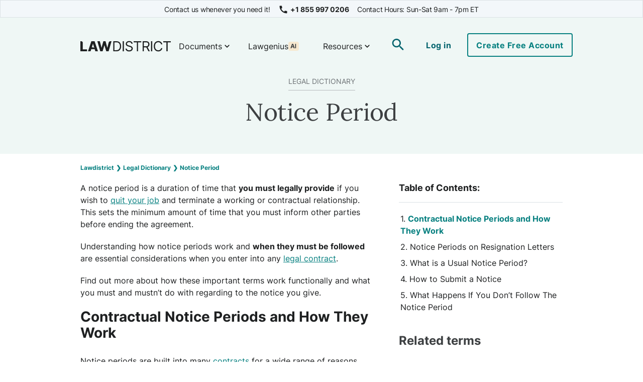

--- FILE ---
content_type: text/html;charset=UTF-8
request_url: https://www.lawdistrict.com/legal-dictionary/notice-period
body_size: 54369
content:
<!DOCTYPE html>
<html lang="en-US" itemscope itemtype="https://schema.org/WebPage">
<head>
    <meta charset="utf-8" />
    <title>What is a Notice Period? Legal Definition | LawDistrict</title>
    <meta http-equiv="X-UA-Compatible" content="IE=edge">
    <meta name="viewport" content="width=device-width, initial-scale=1">
    <link rel="icon" type="image/svg" href="[data-uri]" />

                                <meta name="description" content="Notice periods are essential considerations when you enter into contracts. They must be followed to avoid any breaches of the terms you agreed to" />
                <meta name="robots" content="index, follow" />
      
<meta itemprop="name" content="Notice Period">
<meta itemprop="description" content="Notice periods are essential considerations when you enter into contracts. They must be followed to avoid any breaches of the terms you agreed to" />
  <link itemprop="url" href="https://www.lawdistrict.com/legal-dictionary/notice-period"/>




<!-- Facebook -->
<meta property="og:locale" content="en_US" />
<meta property="og:type" content="article" />
<meta property="og:title" content="What is a Notice Period? Legal Definition | LawDistrict"/>
<meta property="og:description" content="Notice periods are essential considerations when you enter into contracts. They must be followed to avoid any breaches of the terms you agreed to" />
<meta property="og:url" content="https://www.lawdistrict.com/legal-dictionary/notice-period" />
<meta property="og:site_name" content="LawDistrict" />
  <meta property="og:image" content="https://cdn.lawdistrict.com/user/themes/legal-blog/images/legal-dictionary-card.png" />
 


<!-- Twitter -->
<meta name="twitter:card" content="summary_large_image">
<meta name="twitter:site" content="@district_law">
<meta name="twitter:creator" content="@district_law">
<meta name="twitter:title" content="What is a Notice Period? Legal Definition | LawDistrict">
<meta name="twitter:description" content="Notice periods are essential considerations when you enter into contracts. They must be followed to avoid any breaches of the terms you agreed to">
<meta name="twitter:url" content="https://www.lawdistrict.com/legal-dictionary/notice-period" />
  <meta property="twitter:image" content="https://cdn.lawdistrict.com/user/themes/legal-blog/images/legal-dictionary-card.png"/>
        <link rel="canonical" href="https://www.lawdistrict.com/legal-dictionary/notice-period" />
            <!-- Google Tag Manager --><script>(function(w,d,s,l,i){w[l]=w[l]||[];w[l].push({'gtm.start':new Date().getTime(),event:'gtm.js'});var f=d.getElementsByTagName(s)[0],j=d.createElement(s),dl=l!='dataLayer'?'&l='+l:'';j.defer=true;j.src='https://www.googletagmanager.com/gtm.js?id='+i+dl;f.parentNode.insertBefore(j,f);})(window,document,'script','dataLayer','GTM-NWRKHP7');</script>
<!-- End Google Tag Manager -->
        <script type="application/ld+json">
      {
        "@context": "https://schema.org",
        "@type": "Article",
        "mainEntityOfPage": {
          "@type": "WebPage",
          "@id": "https://www.lawdistrict.com/legal-dictionary/notice-period",
          "headline": "Notice Period",
          "image": "https://cdn.lawdistrict.com/user/themes/legal-blog/images/item-glossary-standard.png",
          "datePublished": "2021-10-29T07:42:00+00:00",
          "dateModified": "2024-12-16T13:09:39+00:00",
          "description": "Notice periods are essential considerations when you enter into contracts. They must be followed to avoid any breaches of the terms you agreed to",
          "author":  {
            "@type": "Person",
            "name": "Lawdistrict"
          },
          "publisher": {
            "@type": "Organization",
            "sameAs": "https://www.lawdistrict.com",
            "name": "LawDistrict",
            "logo": {
              "@type": "ImageObject",
              "url": "https://cdn.lawdistrict.com/user/themes/legal-blog/images/lawDistrict-logo.png"
            }
          },
          "reviewedBy": {
            "@type": "Person",
            "name":"",
            "url": "https://www.lawdistrict.com/author/",
            "image":"https://cdn.lawdistrict.com",
            "description":"Notice periods are essential considerations when you enter into contracts. They must be followed to avoid any breaches of the terms you agreed to",
            "jobTitle":"",
            "worksFor": {
              "@type": "Organization",
              "name": "LawDistrict"
            }
          }
        }
      }
    </script>
  
                               
      
                
                  
    

    <style>
.desktop-search-wrapper .dropdown_input__results,body,html{font-family:Inter,sans-serif;font-size:16px}a,body,html{color:#1E2021}table tbody td,table thead th{border-right:1px solid #DBE1E5}ol[class],ul,ul[class]{list-style:none}.not-found,body{min-height:100vh}@font-face{font-family:Inter;font-style:normal;font-weight:300;font-display:swap;src:url(https://fonts.gstatic.com/s/inter/v13/UcC73FwrK3iLTeHuS_fvQtMwCp50KnMa25L7SUc.woff2) format("woff2");unicode-range:U+0100-02AF,U+0304,U+0308,U+0329,U+1E00-1E9F,U+1EF2-1EFF,U+2020,U+20A0-20AB,U+20AD-20CF,U+2113,U+2C60-2C7F,U+A720-A7FF}@font-face{font-family:Inter;font-style:normal;font-weight:300;font-display:swap;src:url(https://fonts.gstatic.com/s/inter/v13/UcC73FwrK3iLTeHuS_fvQtMwCp50KnMa1ZL7.woff2) format("woff2");unicode-range:U+0000-00FF,U+0131,U+0152-0153,U+02BB-02BC,U+02C6,U+02DA,U+02DC,U+0304,U+0308,U+0329,U+2000-206F,U+2074,U+20AC,U+2122,U+2191,U+2193,U+2212,U+2215,U+FEFF,U+FFFD}@font-face{font-family:Inter;font-style:normal;font-weight:400;font-display:swap;src:url(https://fonts.gstatic.com/s/inter/v13/UcC73FwrK3iLTeHuS_fvQtMwCp50KnMa25L7SUc.woff2) format("woff2");unicode-range:U+0100-02AF,U+0304,U+0308,U+0329,U+1E00-1E9F,U+1EF2-1EFF,U+2020,U+20A0-20AB,U+20AD-20CF,U+2113,U+2C60-2C7F,U+A720-A7FF}@font-face{font-family:Inter;font-style:normal;font-weight:400;font-display:swap;src:url(https://fonts.gstatic.com/s/inter/v13/UcC73FwrK3iLTeHuS_fvQtMwCp50KnMa1ZL7.woff2) format("woff2");unicode-range:U+0000-00FF,U+0131,U+0152-0153,U+02BB-02BC,U+02C6,U+02DA,U+02DC,U+0304,U+0308,U+0329,U+2000-206F,U+2074,U+20AC,U+2122,U+2191,U+2193,U+2212,U+2215,U+FEFF,U+FFFD}@font-face{font-family:Inter;font-style:normal;font-weight:700;font-display:swap;src:url(https://fonts.gstatic.com/s/inter/v13/UcC73FwrK3iLTeHuS_fvQtMwCp50KnMa25L7SUc.woff2) format("woff2");unicode-range:U+0100-02AF,U+0304,U+0308,U+0329,U+1E00-1E9F,U+1EF2-1EFF,U+2020,U+20A0-20AB,U+20AD-20CF,U+2113,U+2C60-2C7F,U+A720-A7FF}@font-face{font-family:Inter;font-style:normal;font-weight:700;font-display:swap;src:url(https://fonts.gstatic.com/s/inter/v13/UcC73FwrK3iLTeHuS_fvQtMwCp50KnMa1ZL7.woff2) format("woff2");unicode-range:U+0000-00FF,U+0131,U+0152-0153,U+02BB-02BC,U+02C6,U+02DA,U+02DC,U+0304,U+0308,U+0329,U+2000-206F,U+2074,U+20AC,U+2122,U+2191,U+2193,U+2212,U+2215,U+FEFF,U+FFFD}@font-face{font-family:Inter;font-style:normal;font-weight:800;font-display:swap;src:url(https://fonts.gstatic.com/s/inter/v13/UcC73FwrK3iLTeHuS_fvQtMwCp50KnMa25L7SUc.woff2) format("woff2");unicode-range:U+0100-02AF,U+0304,U+0308,U+0329,U+1E00-1E9F,U+1EF2-1EFF,U+2020,U+20A0-20AB,U+20AD-20CF,U+2113,U+2C60-2C7F,U+A720-A7FF}@font-face{font-family:Inter;font-style:normal;font-weight:800;font-display:swap;src:url(https://fonts.gstatic.com/s/inter/v13/UcC73FwrK3iLTeHuS_fvQtMwCp50KnMa1ZL7.woff2) format("woff2");unicode-range:U+0000-00FF,U+0131,U+0152-0153,U+02BB-02BC,U+02C6,U+02DA,U+02DC,U+0304,U+0308,U+0329,U+2000-206F,U+2074,U+20AC,U+2122,U+2191,U+2193,U+2212,U+2215,U+FEFF,U+FFFD}@font-face{font-family:Lora;font-style:normal;font-weight:400;font-display:swap;src:url(https://fonts.gstatic.com/s/lora/v32/0QIvMX1D_JOuMwT7I-NP.woff2) format("woff2");unicode-range:U+0100-02AF,U+0304,U+0308,U+0329,U+1E00-1E9F,U+1EF2-1EFF,U+2020,U+20A0-20AB,U+20AD-20CF,U+2113,U+2C60-2C7F,U+A720-A7FF}@font-face{font-family:Lora;font-style:normal;font-weight:400;font-display:swap;src:url(https://fonts.gstatic.com/s/lora/v32/0QIvMX1D_JOuMwr7Iw.woff2) format("woff2");unicode-range:U+0000-00FF,U+0131,U+0152-0153,U+02BB-02BC,U+02C6,U+02DA,U+02DC,U+0304,U+0308,U+0329,U+2000-206F,U+2074,U+20AC,U+2122,U+2191,U+2193,U+2212,U+2215,U+FEFF,U+FFFD}@font-face{font-family:Lora;font-style:normal;font-weight:700;font-display:swap;src:url(https://fonts.gstatic.com/s/lora/v32/0QIvMX1D_JOuMwT7I-NP.woff2) format("woff2");unicode-range:U+0100-02AF,U+0304,U+0308,U+0329,U+1E00-1E9F,U+1EF2-1EFF,U+2020,U+20A0-20AB,U+20AD-20CF,U+2113,U+2C60-2C7F,U+A720-A7FF}@font-face{font-family:Lora;font-style:normal;font-weight:700;font-display:swap;src:url(https://fonts.gstatic.com/s/lora/v32/0QIvMX1D_JOuMwr7Iw.woff2) format("woff2");unicode-range:U+0000-00FF,U+0131,U+0152-0153,U+02BB-02BC,U+02C6,U+02DA,U+02DC,U+0304,U+0308,U+0329,U+2000-206F,U+2074,U+20AC,U+2122,U+2191,U+2193,U+2212,U+2215,U+FEFF,U+FFFD}.fade{-webkit-animation-name:fade;-webkit-animation-duration:1.5s;animation-name:fade;animation-duration:1.5s}@-webkit-keyframes fade{from{opacity:.4}to{opacity:1}}@keyframes fade{from{opacity:.4}to{opacity:1}}main{background-color:#fff}a{text-decoration:none}.breadcrumbs__wrapper,.jumbotron__wrapper,.most--popular__wrapper,.wrapper,.wrapper__blog,.wrapper__footer,.wrapper__glossary,.wrapper__item{width:100%}@media (min-width:1200px){.breadcrumbs__wrapper,.jumbotron__wrapper,.most--popular__wrapper,.wrapper,.wrapper__blog,.wrapper__footer,.wrapper__glossary,.wrapper__item{max-width:1200px}}.flex{display:flex;height:100%}.flex.space-between{justify-content:space-between}.itemChanged{animation-name:fadeChangedItem;animation-duration:1s}.grouped-templates-container{margin-bottom:100px}.bold-text{font-weight:700}.red{color:#D63737}.align-right{text-align:right}.blogSlider__dots,.text-center,table{text-align:center}.weight-normal{font-weight:400}.lora{font-family:lora}table{margin:2.5rem 0;width:100%;border-radius:4px;border-collapse:collapse;display:table}table thead th{height:2.5rem;background-color:#E4F8F3}table thead th:first-child{border-top-left-radius:4px}table thead th:last-child{border-right:none;border-top-right-radius:4px}table thead tr{font-weight:700;padding:.5rem 0}table tbody td:last-child{border-right:none}table tbody tr{height:2.5rem}table tbody tr:nth-child(even){background:#F8F9FA}*,::after,::before{box-sizing:border-box}blockquote,body,dd,dl,figcaption,figure,h1,h2,h3,h4,li,ol[class],p,ul[class]{margin:0}body{scroll-behavior:smooth;text-rendering:optimizeSpeed;line-height:1.5;font-size:16px}a:not([class]){text-decoration-skip-ink:auto}img{max-width:100%;display:block}article>*+*{margin-top:1em}button,input,select,textarea{font:inherit}@media (prefers-reduced-motion:reduce){*{animation-duration:0s!important;animation-iteration-count:1!important;transition-duration:0s!important;scroll-behavior:auto!important}}.sans-serif{letter-spacing:-.3px;font-weight:400}.sans-serif--super-hero{font-size:3rem;line-height:3.375rem}.sans-serif--hero{font-size:2.25rem;line-height:2.5rem}.author__title,.item_glossary.most--popular__wrapper .glossary--term__content h1,.item_glossary.wrapper__glossary .glossary--term__content h1,.item_glossary.wrapper__item .glossary--term__content h1,.sans-serif--extra-large,.wrapper__blog.item_glossary .glossary--term__content h1{font-size:2rem;line-height:2.25rem}.item__content h2,.item_glossary.most--popular__wrapper .glossary--term__content h2,.item_glossary.wrapper__glossary .glossary--term__content h2,.item_glossary.wrapper__item .glossary--term__content h2,.sans-serif--super-large,.wrapper__blog.item_glossary .glossary--term__content h2{font-size:1.75rem;line-height:2rem}.item__content h3,.most--popular__title h2,.related--terms__title,.sans-serif--large,.sidebar--item__title{font-size:1.5rem;line-height:1.875rem}.card--item__title,.e-banner__text,.glossary__index--item,.item_glossary.most--popular__wrapper .glossary--term__content h3,.item_glossary.wrapper__glossary .glossary--term__content h3,.item_glossary.wrapper__item .glossary--term__content h3,.jumbotron__content,.message__title,.sans-serif--big,.share--title,.toc__title,.wrapper__blog.item_glossary .glossary--term__content h3{font-size:1.125rem;line-height:1.5rem}.author__description,.faqs__item h3,.sans-serif--medium,.siteinfo__title{font-size:1rem;line-height:1.375rem}.author__description-container .subtitle,.footer__title,.jumbotron__subtitle,.navigation-pane__trigger,.sans-serif--small,.siteinfo__description,.toc--content ul.menu_level_1 li,.toc--content ul.menu_level_2 li{font-size:.875rem;line-height:1.125rem}.breadcrumbs,.disclaimer__content,.disclaimer__list--item,.footer__list--item,.footer__list--subcategory,.sans-serif--extra-small{font-size:.75rem;line-height:1rem}.blog-slider__item--title,.e-banner__secondary--title,.e-banner__title,.glossary__section--item,.jumbotron__title,.most--popular__title--secondary h2,.serif,.serif--extra-large,.serif--hero,.serif--jumbotron,.serif--large,.serif--super-hero,.serif--super-large,.title-social__title{letter-spacing:-.3px;font-weight:400;font-family:Lora,serif}.serif--super-hero{font-size:2.25rem;line-height:3rem}@media (min-width:720px){.serif--super-hero{font-size:3rem;line-height:3.625rem}}.e-banner__title,.glossary__section--item,.serif--hero,.title-social__title{font-size:2.25rem;line-height:3rem}.blog-slider__item--title,.serif--jumbotron{font-size:1.75rem;line-height:2.25rem}@media (min-width:720px){.blog-slider__item--title,.serif--jumbotron{font-size:3rem;line-height:3.625rem}}.jumbotron__title,.serif--extra-large{font-size:1.75rem;line-height:2.25rem}@media (min-width:720px){.jumbotron__title,.serif--extra-large{font-size:2rem;line-height:2.625rem}.blog-slider{padding-bottom:1.25rem}}.most--popular__title--secondary h2,.serif--super-large{font-size:1.75rem;line-height:2.25rem}.e-banner__secondary--title,.serif--large{font-size:1.5rem;line-height:1.875rem}.blog-slider{background-color:#FCF9F5;overflow:hidden}@media (min-width:720px){.blog-slider__area{max-width:960px;margin:auto}}@media (min-width:1440px){.blog-slider__area{margin:0 auto 1.5rem;max-width:1200px}.blog-slider__article{padding-bottom:.25rem}}.blog-slider__container{width:100%;position:relative;margin:auto}@media (min-width:720px){.blog-slider__container{padding:0 1.25rem}}@media (min-width:960px){.blog-slider{overflow:unset}.blog-slider__container{max-width:960px;padding:0}}@media (min-width:1440px){.blog-slider__container{max-width:1200px;padding:0}}.blog-slider__item{width:100%;display:-webkit-box;display:-ms-flexbox;display:flex;-ms-flex-wrap:wrap;flex-wrap:wrap;flex-direction:column}.blog-slider__item--title{margin-bottom:1.25rem;color:#fff;font-weight:400}.blog-slider__item--title a{color:inherit}.blog-slider__item--title h1{font-weight:inherit;font-size:inherit}.blog-slider__item--btn{margin-bottom:1.5rem}.blog-slider__item--link{color:#C0F7E8;display:flex}.blog-slider__item--link:after{margin-left:.25rem}.blog-slider__item--author{color:#C0F7E8;margin-bottom:1.5rem}.blog-slider__item--author a{color:inherit}.blog-slider__item--image img{height:auto}@media (min-width:720px){.blog-slider__item{flex-direction:row;flex-wrap:nowrap;position:relative}.blog-slider__item--image{border:0}.blog-slider__item--image:after{content:"";background:#F7E8CF;height:.75rem;width:100%;display:block}}.blog-slider__item--image__large img{height:auto}@media (min-width:1200px){.blog-slider__item--image__large{position:relative}.blog-slider__item--image__large:after,.blog-slider__item--image__large:before{content:"";background:#F7E8CF;height:97%;width:.75rem;display:block;bottom:-.75rem;position:absolute}.blog-slider__item--image__large:after{right:-.75rem}.blog-slider__item--image__large:before{left:-.75rem}}.blog-slider__item--text{max-width:600px;margin-left:auto;background:#000;padding:1.25rem;box-sizing:content-box;border-radius:4px}.blog-slider__item--metadata{display:flex;flex-wrap:wrap}.blog-slider__item--date{display:flex;color:#B5BABD}.blog-slider__item--date:before{margin-right:.5rem}.blog-slider__item--tags{display:flex;flex-wrap:wrap}.blog-slider__section{-webkit-box-flex:0;-ms-flex:0 0 100%;flex:0 0 100%;max-width:100%}.blog-slider__section--text{order:2;padding:1.25rem;box-sizing:content-box;margin-top:-2.5rem;z-index:2;color:#fff}@media (min-width:720px){.blog-slider__section{-webkit-box-flex:0;-ms-flex:0 0 50%;flex:0 0 50%;max-width:50%}.blog-slider__section--text{padding:0;order:1;margin-top:0;-webkit-box-flex:0;-ms-flex:0 0 50%;flex:0 0 66%;max-width:30.625rem}}@media (min-width:1440px){.blog-slider__section--text{margin-top:5rem;margin-bottom:5rem}.blog-slider__section--image{max-width:55rem;position:absolute;right:0;top:0;bottom:0}}.blog-slider__section--image{order:1;margin-top:1.5rem}@media (min-width:720px){.blog-slider__section--image{display:flex;justify-content:center;flex-direction:column;margin:0}}.next,.prev{cursor:pointer;position:absolute;top:0;top:50%;width:auto;margin-top:-22px;padding:16px;color:#fff;font-weight:700;font-size:18px;transition:.6s ease;border-radius:0 3px 3px 0}.next{right:0;border-radius:3px 0 0 3px}.next:hover,.prev:hover{background-color:rgba(0,0,0,.8)}.blogSlider__dots{padding-bottom:1.25rem;display:flex}@media (min-width:720px){.blogSlider__dots{text-align:left;padding:0;margin-top:1.25rem}}@media (min-width:1440px){.blogSlider__dots{position:absolute;bottom:-.75rem;width:100%}}.blogSlider__dots--container{max-width:1200px;margin:auto;display:flex}@media (min-width:720px){.blogSlider__dots--container{margin:0}}.blogSlider__dots--next:before,.blogSlider__dots--prev:before{height:24px;width:24px;cursor:pointer}.blogSlider__dots--dot{cursor:pointer;height:10px;width:10px;margin:.5rem .25rem;background-color:#B5BABD;border-radius:50%;display:inline-block;transition:background-color .6s ease}.blogSlider__dots--dot:last-child{margin:0}.active,.blogSlider__dots--dot:hover{background-color:#3D4042}.blog_articles.most--popular__wrapper,.blog_articles.wrapper__glossary,.blog_articles.wrapper__item,.wrapper__blog.blog_articles{display:-webkit-box;display:-ms-flexbox;display:flex;-webkit-box-orient:vertical;-webkit-box-direction:normal;-ms-flex-direction:column;flex-direction:column}.blog_articles.most--popular__wrapper .blog__content,.blog_articles.wrapper__glossary .blog__content,.blog_articles.wrapper__item .blog__content,.wrapper__blog.blog_articles .blog__content{margin-bottom:1rem}@media (min-width:1200px){.blog_articles.most--popular__wrapper,.blog_articles.wrapper__glossary,.blog_articles.wrapper__item,.wrapper__blog.blog_articles{-webkit-box-orient:horizontal;-webkit-box-direction:normal;-webkit-box-pack:justify;-ms-flex-direction:row;flex-direction:row;justify-content:space-between}.blog_articles.most--popular__wrapper .blog__content,.blog_articles.wrapper__glossary .blog__content,.blog_articles.wrapper__item .blog__content,.wrapper__blog.blog_articles .blog__content{width:61%}}.blog_articles.most--popular__wrapper .blog__sidebar_elements,.blog_articles.wrapper__glossary .blog__sidebar_elements,.blog_articles.wrapper__item .blog__sidebar_elements,.wrapper__blog.blog_articles .blog__sidebar_elements{display:-webkit-box;display:-ms-flexbox;display:flex;-webkit-box-orient:vertical;-webkit-box-direction:normal;-ms-flex-direction:column;flex-direction:column}@media (min-width:720px){.blog_articles.most--popular__wrapper .blog__sidebar_elements,.blog_articles.wrapper__glossary .blog__sidebar_elements,.blog_articles.wrapper__item .blog__sidebar_elements,.wrapper__blog.blog_articles .blog__sidebar_elements{display:-webkit-box;display:-ms-flexbox;display:flex;-webkit-box-orient:horizontal;-webkit-box-direction:normal;-ms-flex-direction:row;flex-direction:row;-webkit-box-pack:justify;-ms-flex-pack:justify;justify-content:space-between}.blog_articles.most--popular__wrapper .blog__sidebar_elements .sidebar--items,.blog_articles.wrapper__glossary .blog__sidebar_elements .sidebar--items,.blog_articles.wrapper__item .blog__sidebar_elements .sidebar--items,.wrapper__blog.blog_articles .blog__sidebar_elements .sidebar--items{width:61%}}@media (min-width:720px) and (min-width:1200px){.blog_articles.most--popular__wrapper .blog__sidebar_elements .sidebar--items,.blog_articles.wrapper__glossary .blog__sidebar_elements .sidebar--items,.blog_articles.wrapper__item .blog__sidebar_elements .sidebar--items,.wrapper__blog.blog_articles .blog__sidebar_elements .sidebar--items{width:100%}}@media (min-width:720px){.blog_articles.most--popular__wrapper .blog__sidebar_elements .item__sidebar_elements_fl_g_fti,.blog_articles.wrapper__glossary .blog__sidebar_elements .item__sidebar_elements_fl_g_fti,.blog_articles.wrapper__item .blog__sidebar_elements .item__sidebar_elements_fl_g_fti,.wrapper__blog.blog_articles .blog__sidebar_elements .item__sidebar_elements_fl_g_fti{width:36%;margin-top:3rem}.glossary__list{column-count:2}}@media (min-width:720px) and (min-width:1200px){.blog_articles.most--popular__wrapper .blog__sidebar_elements .item__sidebar_elements_fl_g_fti,.blog_articles.wrapper__glossary .blog__sidebar_elements .item__sidebar_elements_fl_g_fti,.blog_articles.wrapper__item .blog__sidebar_elements .item__sidebar_elements_fl_g_fti,.wrapper__blog.blog_articles .blog__sidebar_elements .item__sidebar_elements_fl_g_fti{width:100%;margin-top:0}}@media (min-width:1200px){.blog_articles.most--popular__wrapper .blog__sidebar_elements,.blog_articles.wrapper__glossary .blog__sidebar_elements,.blog_articles.wrapper__item .blog__sidebar_elements,.wrapper__blog.blog_articles .blog__sidebar_elements{-webkit-box-orient:vertical;-webkit-box-direction:reverse;-ms-flex-direction:column-reverse;flex-direction:column-reverse;width:31%;justify-content:flex-end}}.blog_articles.most--popular__wrapper .blog__sidebar_elements .item__sidebar_elements_fl_g_fti,.blog_articles.wrapper__glossary .blog__sidebar_elements .item__sidebar_elements_fl_g_fti,.blog_articles.wrapper__item .blog__sidebar_elements .item__sidebar_elements_fl_g_fti,.wrapper__blog.blog_articles .blog__sidebar_elements .item__sidebar_elements_fl_g_fti{display:-webkit-box;display:-ms-flexbox;display:flex;-webkit-box-orient:vertical;-webkit-box-direction:normal;-ms-flex-direction:column;flex-direction:column}.blog_articles.most--popular__wrapper .blog__sidebar_elements .item__sidebar_elements_fl_g_fti .share,.blog_articles.wrapper__glossary .blog__sidebar_elements .item__sidebar_elements_fl_g_fti .share,.blog_articles.wrapper__item .blog__sidebar_elements .item__sidebar_elements_fl_g_fti .share,.wrapper__blog.blog_articles .blog__sidebar_elements .item__sidebar_elements_fl_g_fti .share{display:none}@media (min-width:1200px){.blog_articles.most--popular__wrapper .blog__sidebar_elements .item__sidebar_elements_fl_g_fti .share,.blog_articles.wrapper__glossary .blog__sidebar_elements .item__sidebar_elements_fl_g_fti .share,.blog_articles.wrapper__item .blog__sidebar_elements .item__sidebar_elements_fl_g_fti .share,.wrapper__blog.blog_articles .blog__sidebar_elements .item__sidebar_elements_fl_g_fti .share{display:block}}.glossary__content{flex:0 0 100%;max-width:100%}@media screen and (-ms-high-contrast:active),(-ms-high-contrast:none){.glossary__content{flex:none}}.glossary__sidebar{flex:0 0 100%;max-width:100%}@media screen and (-ms-high-contrast:active),(-ms-high-contrast:none){.glossary__sidebar{flex:none}}.glossary__list{padding-top:2rem}.glossary__section{-webkit-column-break-inside:avoid;page-break-inside:avoid;break-inside:avoid-column;display:table;margin-bottom:2rem}.glossary__section--item{color:#1E2021;margin:2rem 0 .5rem}.glossary__index--item,.glossary__section--link{color:#05646E;font-weight:700}.glossary__section--item:first-child{margin-top:0}.glossary__section--term{margin-bottom:.5rem}.glossary__index{margin-top:1rem;display:flex;flex-wrap:wrap}.glossary__index--item{margin:.5rem}.glossary__index--item a{font-size:inherit;color:inherit}.item__content a:not(.cta__button),.item_glossary.most--popular__wrapper .glossary--term__content a:not(.cta__button),.item_glossary.wrapper__glossary .glossary--term__content a:not(.cta__button),.item_glossary.wrapper__item .glossary--term__content a:not(.cta__button),.wrapper__blog.item_glossary .glossary--term__content a:not(.cta__button){color:#078080;text-decoration:underline}@media (min-width:720px){.glossary__index{display:none}.item_article.most--popular__wrapper .wrapper__item__content,.item_article.wrapper__glossary .wrapper__item__content,.item_article.wrapper__item .wrapper__item__content,.wrapper__blog.item_article .wrapper__item__content{width:61%;float:left}}.item_article.most--popular__wrapper,.item_article.wrapper__glossary,.item_article.wrapper__item,.wrapper__blog.item_article{display:-webkit-box;display:-ms-flexbox;display:flex;-webkit-box-orient:vertical;-webkit-box-direction:normal;-ms-flex-direction:column;flex-direction:column}@media (min-width:960px){.glossary__list{column-count:3}.item_article.most--popular__wrapper,.item_article.wrapper__glossary,.item_article.wrapper__item,.wrapper__blog.item_article{-ms-flex-direction:row;flex-direction:row}}.item_article.most--popular__wrapper .wrapper__item__content,.item_article.wrapper__glossary .wrapper__item__content,.item_article.wrapper__item .wrapper__item__content,.wrapper__blog.item_article .wrapper__item__content{-webkit-box-ordinal-group:3;-ms-flex-order:2;order:2}.item_article.most--popular__wrapper .item__toc,.item_article.wrapper__glossary .item__toc,.item_article.wrapper__item .item__toc,.wrapper__blog.item_article .item__toc{-webkit-box-ordinal-group:2;-ms-flex-order:1;order:1;margin:1rem 0 1.5rem}@media (min-width:1200px){.item_article.most--popular__wrapper .item__toc,.item_article.wrapper__glossary .item__toc,.item_article.wrapper__item .item__toc,.wrapper__blog.item_article .item__toc{width:100%}}.item_article.most--popular__wrapper .item__sidebar_elements,.item_article.wrapper__glossary .item__sidebar_elements,.item_article.wrapper__item .item__sidebar_elements,.wrapper__blog.item_article .item__sidebar_elements{position:sticky;top:110px;height:100%;-webkit-box-ordinal-group:4;-ms-flex-order:3;order:3}.item_article.most--popular__wrapper .item__sidebar_elements .item__sidebar_elements_fl_g_fti .share,.item_article.wrapper__glossary .item__sidebar_elements .item__sidebar_elements_fl_g_fti .share,.item_article.wrapper__item .item__sidebar_elements .item__sidebar_elements_fl_g_fti .share,.wrapper__blog.item_article .item__sidebar_elements .item__sidebar_elements_fl_g_fti .share{display:none}@media (min-width:960px){.item_article.most--popular__wrapper .wrapper__item__content,.item_article.wrapper__glossary .wrapper__item__content,.item_article.wrapper__item .wrapper__item__content,.wrapper__blog.item_article .wrapper__item__content{width:100%}.item_article.most--popular__wrapper .item__sidebar_elements .item__sidebar_elements_fl_g_fti .share,.item_article.wrapper__glossary .item__sidebar_elements .item__sidebar_elements_fl_g_fti .share,.item_article.wrapper__item .item__sidebar_elements .item__sidebar_elements_fl_g_fti .share,.wrapper__blog.item_article .item__sidebar_elements .item__sidebar_elements_fl_g_fti .share{display:block}}@media (min-width:720px){.item_article.most--popular__wrapper .item__toc,.item_article.wrapper__glossary .item__toc,.item_article.wrapper__item .item__toc,.wrapper__blog.item_article .item__toc{float:right;margin:0 0 1.5rem;position:sticky;top:110px}.item_article.most--popular__wrapper .item__sidebar_elements,.item_article.wrapper__glossary .item__sidebar_elements,.item_article.wrapper__item .item__sidebar_elements,.wrapper__blog.item_article .item__sidebar_elements{clear:both;display:-webkit-box;display:-ms-flexbox;display:flex;-webkit-box-orient:horizontal;-webkit-box-direction:normal;-ms-flex-direction:row;flex-direction:row;-webkit-box-pack:justify;-ms-flex-pack:justify;justify-content:space-between}.item_article.most--popular__wrapper .item__sidebar_elements .sidebar--items,.item_article.wrapper__glossary .item__sidebar_elements .sidebar--items,.item_article.wrapper__item .item__sidebar_elements .sidebar--items,.wrapper__blog.item_article .item__sidebar_elements .sidebar--items{width:61%}}@media (min-width:720px) and (min-width:960px){.item_article.most--popular__wrapper .item__sidebar_elements .sidebar--items,.item_article.wrapper__glossary .item__sidebar_elements .sidebar--items,.item_article.wrapper__item .item__sidebar_elements .sidebar--items,.wrapper__blog.item_article .item__sidebar_elements .sidebar--items{width:100%}}@media (min-width:720px){.item_article.most--popular__wrapper .item__sidebar_elements .item__sidebar_elements_fl_g_fti,.item_article.wrapper__glossary .item__sidebar_elements .item__sidebar_elements_fl_g_fti,.item_article.wrapper__item .item__sidebar_elements .item__sidebar_elements_fl_g_fti,.wrapper__blog.item_article .item__sidebar_elements .item__sidebar_elements_fl_g_fti{display:-webkit-box;display:-ms-flexbox;display:flex;-webkit-box-orient:vertical;-webkit-box-direction:normal;-ms-flex-direction:column;flex-direction:column;width:36%;margin-top:3rem}}@media (min-width:720px) and (min-width:960px){.item_article.most--popular__wrapper .item__sidebar_elements .item__sidebar_elements_fl_g_fti,.item_article.wrapper__glossary .item__sidebar_elements .item__sidebar_elements_fl_g_fti,.item_article.wrapper__item .item__sidebar_elements .item__sidebar_elements_fl_g_fti,.wrapper__blog.item_article .item__sidebar_elements .item__sidebar_elements_fl_g_fti{width:100%;margin-top:0}}@media (min-width:960px){.item_article.most--popular__wrapper .item__sidebar_elements,.item_article.wrapper__glossary .item__sidebar_elements,.item_article.wrapper__item .item__sidebar_elements,.wrapper__blog.item_article .item__sidebar_elements{display:-webkit-box;display:-ms-flexbox;display:flex;-webkit-box-orient:vertical;-webkit-box-direction:normal;-ms-flex-direction:column;flex-direction:column;width:36%;float:right;clear:none}.item__header{padding-left:1.25rem}}@media (min-width:1200px){.item_article.most--popular__wrapper .item__sidebar_elements,.item_article.wrapper__glossary .item__sidebar_elements,.item_article.wrapper__item .item__sidebar_elements,.wrapper__blog.item_article .item__sidebar_elements{width:31%}}.item__header{background-color:#FCF4E5}@media (min-width:960px){.item__header{padding-left:0}.item__inner{position:-webkit-sticky;position:sticky;top:110px}}.item__content{margin-bottom:2.5rem}.item__content ol:not(.faqs__list),.item__content ul:not(.faqs__list){margin:1rem 0;background:#EFF7F5;padding:.5rem .5rem .5rem 1.75rem}.item__content ul:not(.faqs__list){list-style:disc}.item__content h2,.item__content h3{font-weight:700;margin-bottom:1.75rem}.card--item,.item__content p{margin-bottom:1.25rem}.item__content p a.cta__button{margin-bottom:1.5rem;display:flex;width:fit-content}.contentAndToc-is-tablet{display:none}@media (min-width:720px){.contentAndToc-is-tablet{display:flex;flex-direction:row-reverse;justify-content:space-between}}@media (min-width:960px){.contentAndToc-is-tablet{display:none}}.contentAndToc-isNot-tablet{display:flex;flex-direction:column}@media (min-width:960px){.contentAndToc-isNot-tablet{display:flex;flex-direction:column;width:61%}}.toc-is-mobile{display:block;visibility:visible;width:100%}@media (min-width:720px){.toc-is-mobile{visibility:hidden;display:none}}.toc-is-desktop{display:none;visibility:hidden}@media (min-width:960px){.toc-is-desktop{display:block;visibility:visible}}.navigation-pane__mobile .navigation-pane__esignature img,.navigation-pane__mobile .navigation-pane__help img,.navigation-pane__mobile .navigation-pane__lawgenius img,.navigation-pane__mobile .navigation-pane__resources img,.toc-is-tablet{visibility:hidden}.toc-is-tablet{display:none}@media (min-width:720px){.toc-is-tablet{display:block;visibility:visible;width:36%}}.banner-is-desktop{display:none}@media (min-width:960px){.toc-is-tablet{display:none;visibility:hidden}.banner-is-desktop{display:block}}.banner-is-mobileAndTablet{display:flex;flex-direction:column;margin-top:3rem;width:100%}@media (min-width:960px){.banner-is-mobileAndTablet{display:none}}.item_glossary.most--popular__wrapper,.item_glossary.wrapper__glossary,.item_glossary.wrapper__item,.wrapper__blog.item_glossary{display:-webkit-box;display:-ms-flexbox;display:flex;-webkit-box-orient:vertical;-webkit-box-direction:normal;-ms-flex-direction:column;flex-direction:column}@media (min-width:720px){.banner-is-mobileAndTablet{width:36%}.item_glossary.most--popular__wrapper,.item_glossary.wrapper__glossary,.item_glossary.wrapper__item,.wrapper__blog.item_glossary{display:flex;flex-direction:row}.item_glossary.most--popular__wrapper .wrapper__blog__content,.item_glossary.wrapper__glossary .wrapper__blog__content,.item_glossary.wrapper__item .wrapper__blog__content,.wrapper__blog.item_glossary .wrapper__blog__content{float:left}}.item_glossary.most--popular__wrapper .wrapper__blog__content,.item_glossary.wrapper__glossary .wrapper__blog__content,.item_glossary.wrapper__item .wrapper__blog__content,.wrapper__blog.item_glossary .wrapper__blog__content{-webkit-box-ordinal-group:3;-ms-flex-order:2;order:2}.item_glossary.most--popular__wrapper .item__toc,.item_glossary.wrapper__glossary .item__toc,.item_glossary.wrapper__item .item__toc,.wrapper__blog.item_glossary .item__toc{-webkit-box-ordinal-group:2;-ms-flex-order:1;order:1;margin:1rem 0 1.5rem}.item_glossary.most--popular__wrapper .glossary--term__sidebar_elements,.item_glossary.wrapper__glossary .glossary--term__sidebar_elements,.item_glossary.wrapper__item .glossary--term__sidebar_elements,.wrapper__blog.item_glossary .glossary--term__sidebar_elements{-webkit-box-ordinal-group:4;-ms-flex-order:3;order:3;position:sticky;top:110px;height:100%}@media (min-width:720px){.item_glossary.most--popular__wrapper .item__toc,.item_glossary.wrapper__glossary .item__toc,.item_glossary.wrapper__item .item__toc,.wrapper__blog.item_glossary .item__toc{margin:0 0 1.5rem}.item_glossary.most--popular__wrapper .glossary--term__sidebar_elements,.item_glossary.wrapper__glossary .glossary--term__sidebar_elements,.item_glossary.wrapper__item .glossary--term__sidebar_elements,.wrapper__blog.item_glossary .glossary--term__sidebar_elements{width:34%;float:right;display:flex;flex-direction:column;justify-content:flex-end}}.item_glossary.most--popular__wrapper .glossary--term__sidebar_elements .banner-is-mobileAndTablet,.item_glossary.most--popular__wrapper .glossary--term__sidebar_elements .toc-is-tablet,.item_glossary.wrapper__glossary .glossary--term__sidebar_elements .banner-is-mobileAndTablet,.item_glossary.wrapper__glossary .glossary--term__sidebar_elements .toc-is-tablet,.item_glossary.wrapper__item .glossary--term__sidebar_elements .banner-is-mobileAndTablet,.item_glossary.wrapper__item .glossary--term__sidebar_elements .toc-is-tablet,.wrapper__blog.item_glossary .glossary--term__sidebar_elements .banner-is-mobileAndTablet,.wrapper__blog.item_glossary .glossary--term__sidebar_elements .toc-is-tablet{width:100%}.item_glossary.most--popular__wrapper .glossary--term__content,.item_glossary.wrapper__glossary .glossary--term__content,.item_glossary.wrapper__item .glossary--term__content,.wrapper__blog.item_glossary .glossary--term__content{width:90%}.item_glossary.most--popular__wrapper .glossary--term__content ul:not(.faqs__list),.item_glossary.wrapper__glossary .glossary--term__content ul:not(.faqs__list),.item_glossary.wrapper__item .glossary--term__content ul:not(.faqs__list),.wrapper__blog.item_glossary .glossary--term__content ul:not(.faqs__list){background:#EFF7F5;padding:.5rem .5rem .5rem 1.75rem;margin:1rem 0;list-style:disc}.item_glossary.most--popular__wrapper .glossary--term__content ol:not(.faqs__list),.item_glossary.wrapper__glossary .glossary--term__content ol:not(.faqs__list),.item_glossary.wrapper__item .glossary--term__content ol:not(.faqs__list),.wrapper__blog.item_glossary .glossary--term__content ol:not(.faqs__list){background:#EFF7F5;padding:.5rem .5rem .5rem 1.75rem;margin:1rem 0}.item_glossary.most--popular__wrapper .glossary--term__content h1,.item_glossary.most--popular__wrapper .glossary--term__content h2,.item_glossary.most--popular__wrapper .glossary--term__content h3,.item_glossary.wrapper__glossary .glossary--term__content h1,.item_glossary.wrapper__glossary .glossary--term__content h2,.item_glossary.wrapper__glossary .glossary--term__content h3,.item_glossary.wrapper__item .glossary--term__content h1,.item_glossary.wrapper__item .glossary--term__content h2,.item_glossary.wrapper__item .glossary--term__content h3,.wrapper__blog.item_glossary .glossary--term__content h1,.wrapper__blog.item_glossary .glossary--term__content h2,.wrapper__blog.item_glossary .glossary--term__content h3{font-weight:700;margin-bottom:1.5rem}.item_glossary.most--popular__wrapper .glossary--term__content p,.item_glossary.wrapper__glossary .glossary--term__content p,.item_glossary.wrapper__item .glossary--term__content p,.wrapper__blog.item_glossary .glossary--term__content p{margin-bottom:1.5rem}.item_glossary.most--popular__wrapper .glossary--term__content p a.cta__button,.item_glossary.wrapper__glossary .glossary--term__content p a.cta__button,.item_glossary.wrapper__item .glossary--term__content p a.cta__button,.wrapper__blog.item_glossary .glossary--term__content p a.cta__button{margin-bottom:1.5rem;display:flex;width:fit-content}footer{clear:both}.sidebar--item{margin-bottom:1.5rem}.sidebar--item__title{font-weight:700;margin-bottom:1rem;color:#3D4042}.sidebar--item__banner--logged{display:none}.sidebar--items{margin-bottom:2.5rem}.sidebar--items__glossary{margin-bottom:2rem}.not-found__image,.sidebar--banner,.sidebar--banner__secondary{margin-bottom:2.5rem}@media (min-width:720px){.sidebar--items__glossary{order:2;margin-top:2rem;flex:0 0 100%;max-width:100%;padding-bottom:2rem}.sidebar--banner__secondary{margin-bottom:2.5rem}}.sidebar--banner__glossary{flex:0 0 100%;max-width:100%}.not-found{align-items:center;display:flex;flex-direction:column;justify-content:center;padding:0 1.5rem;text-align:center}@media (min-width:720px){.not-found{min-height:70vh}.not-found__title{font-size:3rem;line-height:3.625rem}}@media (min-width:1200px){.not-found{min-height:auto;padding:8rem 0 12rem}}.not-found__image{max-width:15.5rem}@media (min-width:960px){.not-found{flex-direction:row;text-align:left}.not-found__image{margin-bottom:0;margin-right:3.25rem;max-width:initial}}.not-found__title{margin-bottom:1rem}.not-found__text{margin-bottom:2.5rem}.not-found__button{padding:.8rem 1rem;align-self:center;border-radius:4px;cursor:pointer;transition:all .3s ease;letter-spacing:.5px;font-size:1rem;outline:0;white-space:nowrap;background-color:#078080;color:#FFF;font-weight:700}.author__area,.author__biography,.faqs__header--active,.faqs__header:hover{background-color:#FCF4E5}.author__biography{min-height:480px;overflow:hidden;padding-bottom:2rem}@media (min-width:720px){.author__biography{padding-bottom:1.25rem}.author__area .sizes{max-width:960px;margin:auto}}@media (min-width:960px){.author__biography{overflow:unset}}.author__area{overflow:hidden;padding-bottom:3rem}.author__area .sizes{position:relative}@media (min-width:1440px){.author__area .sizes{margin:0 auto;max-width:1200px}}.author__title{margin:3rem auto 2.5rem;max-width:960px;padding:1.5rem 1.25rem}@media (max-width:960px){.author__title{margin:2rem auto}}@media (min-width:1440px){.author__title{max-width:1200px}}.author__image-container{position:absolute;z-index:1000;width:154px;height:154px;margin:12px 95px 492px 100px;border-radius:4px;padding-left:1rem}.author__image-container img{max-width:154px}@media (min-width:720px){.author__image-container img{max-width:260px}}@media (min-width:1200px){.author__image-container img{max-width:300px}}@media (min-width:328px) and (max-width:720px){.author__image-container{margin:0;left:calc(50% - 10px);-webkit-transform:translateX(-50%);transform:translateX(-50%)}}@media (min-width:720px){.author__image-container{width:300px;height:300px;margin:0 16px 16px 0;padding-top:24px}}@media (min-width:960px){.author__image-container{padding-left:0}}.author__description-container{position:relative;top:50%;left:0;max-width:630px;margin:96px 26px 16px 16px;border-radius:4px;background-color:#FFF;padding:5rem 2rem 1rem 2.5rem;display:inline-flex;flex-direction:column;-webkit-box-shadow:12px 10px 0 0 #F5DAB0;box-shadow:12px 10px 0 0 #F5DAB0}@media (min-width:575px) and (max-width:1440px){.author__description-container{-webkit-box-shadow:16px 12px 0 0 #F5DAB0;box-shadow:16px 12px 0 0 #F5DAB0}}@media (min-width:575px){.author__description-container{margin:88px 30px 16px 16px}}@media (min-width:720px){.author__description-container{max-width:490px;left:32%;margin:42px 8px 8px 0;padding:2rem 3rem 2rem 4rem}}@media (min-width:960px){.author__description-container{left:20%;margin:48px 16px 16px 0;padding:2rem 2rem 2rem 8.5rem;max-width:750px}}@media (min-width:1440px){.author__description-container{padding:2rem 2rem 2rem 6rem;max-width:945px}}@media screen and (min-width:1440px) and (-ms-high-contrast:active),(min-width:1440px) and (-ms-high-contrast:none){.author__description-container{padding:2rem 3.5rem 2rem 6rem}}.author__description-container .subtitle{text-align:center;color:#6D7275;margin-bottom:1.5rem}.author__description{color:#3D4042}.author__description p{font-size:inherit;line-height:inherit;margin-bottom:1.5rem}.author__description p:last-child{margin-bottom:0}.author__description a{text-decoration:underline;color:#078080}.author__title-social{display:flex;flex-direction:row;justify-content:space-between}.author__title-social img{max-width:32px}@media (min-width:960px){.author__title-social img{max-width:24px;margin-left:1rem}}.author__social-tablet{display:none}@media (min-width:720px) and (max-width:960px){.author__social-tablet{position:absolute;top:320px;width:246px;display:flex;justify-content:center;align-items:center;padding-left:2rem;z-index:1000}}@media (max-width:960px){.author__social-tablet img{margin-left:1rem}}.author__social-mobile{width:80%;display:flex;justify-content:center;align-items:center;padding-left:2rem;margin:1.3rem 0}.author__social-mobile img{margin-left:1rem}@media (min-width:720px){.author__description-container .subtitle{text-align:left}.author__social-mobile{display:none}}.title-social{display:flex}.title-social__title{width:100%;display:flex;flex-direction:column;color:#02374A;margin-bottom:.5rem}.title-social__title h1{text-align:center;font-size:inherit;font-weight:inherit}.title-social__social{display:none}@media (min-width:960px){.title-social__social{display:flex;justify-content:flex-end;align-items:center}}.author__sidebar_elements{display:-webkit-box;display:-ms-flexbox;display:flex;-webkit-box-orient:vertical;-webkit-box-direction:normal}@media (min-width:720px){.title-social__title{margin-bottom:0}.title-social__title h1{text-align:left}.author__sidebar_elements{display:-webkit-box;display:-ms-flexbox;display:flex;-webkit-box-orient:horizontal;-webkit-box-direction:normal;-ms-flex-direction:column;flex-direction:column;-webkit-box-pack:justify;-ms-flex-pack:justify;justify-content:space-between}.author__sidebar_elements .sidebar--items{width:61%}}@media (min-width:720px) and (min-width:1200px){.author__sidebar_elements .sidebar--items{width:100%}}@media (min-width:720px){.author__sidebar_elements .item__sidebar_elements_fl_g_fti{width:36%;margin-top:3rem}}@media (min-width:720px) and (min-width:1200px){.author__sidebar_elements .item__sidebar_elements_fl_g_fti{width:100%;margin-top:0}}@media (min-width:1200px){.author__sidebar_elements{-webkit-box-orient:vertical;-webkit-box-direction:reverse;-ms-flex-direction:column-reverse;flex-direction:column-reverse;width:31%;justify-content:flex-end}}.author__sidebar_elements .item__sidebar_elements_fl_g_fti{display:-webkit-box;display:-ms-flexbox;display:flex;-webkit-box-orient:vertical;-webkit-box-direction:normal;-ms-flex-direction:column;flex-direction:column}.author__sidebar_elements .item__sidebar_elements_fl_g_fti .share{display:none}@media (min-width:1200px){.author__sidebar_elements .item__sidebar_elements_fl_g_fti .share{display:block}}.header{background-color:#FCF9F5}.header__logo{z-index:10;min-width:max-content}.header__secondary{background:#EFF7F5}.header__mobile,.header__sticky{background:#FFF;position:fixed;width:100%}.header__sticky{box-shadow:0 .15rem .35rem 0 rgba(2,55,74,.2)}.header__phone-static{position:fixed;width:100%}.header__inner{z-index:10}.header__top{display:flex;justify-content:space-between;width:100%}@media (min-width:720px){.header__top{display:unset;justify-content:unset;max-width:fit-content}}.header__mobile{display:flex;top:0;bottom:0;z-index:3;left:0;flex-direction:column}.header__mobile .header__inner{justify-content:flex-start;flex-direction:column}header{padding:1.25rem;transition:all .3s ease;z-index:10000}header div{align-items:center}@media (min-width:1440px){header{padding:1.5rem 0}}header.--is-open{background:#fff;position:fixed;width:100%}.siteinfo{background-color:#FCF9F5;padding:0 1.25rem}.siteinfo__wrapper{margin:auto;padding:1rem;border:1px solid #F5DAB0;border-radius:4px}@media (min-width:720px) and (max-width:960px){.siteinfo__wrapper{max-width:960px}}.siteinfo__titles{display:flex;margin-bottom:.5rem}.siteinfo__title{margin-right:.5rem;font-weight:700}.siteinfo__title h1{font-size:inherit;line-height:inherit}.siteinfo__title--dark{color:#936C2F}.siteinfo__title:first-child{padding-right:.5rem;border-right:.063rem solid #936C2F}.header-contact-bar{background-color:#F3F7FA;letter-spacing:-.3px;justify-content:center;align-items:flex-end;border:1px solid #DBE1E5;height:35px;overflow:hidden;transition:all .6s ease;display:flex;font-size:12px}@media (min-width:720px){.siteinfo{padding-bottom:1rem}.header-contact-bar{display:flex;font-size:.9rem}}.header-contact-bar p{margin:0 1rem 5px}.header-contact-bar img{margin:0 .3rem .3rem 0}.header-contact-bar__phone{font-weight:700;display:flex;align-items:center}.header-contact-bar__phone p{letter-spacing:0;margin:0 0 5px}.breadcrumbs__wrapper,.jumbotron__wrapper,.most--popular__wrapper,.wrapper,.wrapper__blog,.wrapper__footer,.wrapper__glossary,.wrapper__item{max-width:1200px;margin:auto}@media (min-width:960px){.siteinfo__wrapper{max-width:1200px}.breadcrumbs__wrapper,.jumbotron__wrapper,.most--popular__wrapper,.wrapper,.wrapper__blog,.wrapper__footer,.wrapper__glossary,.wrapper__item{max-width:960px}}@media (min-width:1440px){.breadcrumbs__wrapper,.jumbotron__wrapper,.most--popular__wrapper,.wrapper,.wrapper__blog,.wrapper__footer,.wrapper__glossary,.wrapper__item{max-width:1200px}}.most--popular__wrapper,.wrapper__blog,.wrapper__glossary,.wrapper__item{padding:0 1.25rem;display:-webkit-box;display:-ms-flexbox;display:flex;-webkit-box-orient:vertical;-webkit-box-direction:normal;-ms-flex-direction:column;flex-direction:column;-webkit-box-pack:justify;-ms-flex-pack:justify;justify-content:space-between}@media (min-width:960px){.most--popular__wrapper,.wrapper__blog,.wrapper__glossary,.wrapper__item{padding:0}}.wrapper__footer{display:-webkit-box;display:-ms-flexbox;display:flex;-webkit-box-orient:horizontal;-webkit-box-direction:normal;-ms-flex-flow:row wrap;flex-flow:row wrap;margin-bottom:0;padding:0 0 1.75rem;height:100%;max-width:1200px}.footer{left:0;bottom:0;width:100%;padding-top:1.5rem;background-color:#032A38;color:#EFF7F5}.footer__wrapper{display:flex;flex-direction:column;padding:1.5rem 0;max-width:330px;margin:0 auto}.footer__logo,.nav__subcategory{margin-left:.5rem}@media (min-width:720px) and (max-width:960px){.footer__wrapper{flex-wrap:wrap}.footer__help-tablet{display:flex}}@media (min-width:720px){.footer__wrapper{max-width:700px;flex-direction:row}}@media (min-width:960px){.footer__wrapper{max-width:960px}}@media (min-width:1440px){.footer__wrapper{max-width:1200px}}.footer__logo{display:flex;flex-direction:row;justify-content:flex-start;flex:0 0 100%;max-width:100%;margin-bottom:1rem;align-content:center;height:auto}.footer__logo img{height:24px;margin:2rem 0 0 6rem;max-width:initial}@media screen and (-ms-high-contrast:active),(-ms-high-contrast:none){.footer__logo img{max-width:100%;margin:2rem 0 0}}@media (max-width:960px){.footer__logo img{margin:2rem 0 0 9rem}}@media (min-width:720px){.footer__logo{flex:0 0 25%;max-width:25%;justify-content:center;padding-left:0}}@media (min-width:960px){.footer__logo{flex:0 0 20%;max-width:20%;padding-left:3rem}}@media screen and (min-width:960px) and (-ms-high-contrast:active),(min-width:960px) and (-ms-high-contrast:none){.footer__logo{padding-left:2rem}}@media (max-width:575px){.footer__products{padding-right:2rem}}.footer__products .products-container{display:flex;flex-direction:column;padding-left:2.5rem;margin:-.75rem 0 1.5rem}.footer__list--item a,.footer__list--subcategory a{color:inherit;padding:.5rem 0}.footer__list--item,.footer__list--subcategory{margin-bottom:1rem;font-size:12px;font-stretch:normal;font-style:normal;line-height:1.33;letter-spacing:-.3px;width:100%}.footer__company{margin-left:15px}.footer__help__findUs{flex:0 0 100%;max-width:100%;display:flex;flex-flow:row wrap}@media (min-width:720px){.footer__help__findUs{flex:0 0 25%;max-width:25%}}@media (min-width:960px){.footer__help__findUs{flex:0 0 40%;max-width:40%}}.footer__help__findUs div{flex:0 0 50%;max-width:50%}@media (min-width:720px){.footer__help__findUs div{flex:0 0 100%;max-width:100%}}@media (min-width:960px){.footer__help__findUs div{flex:0 0 50%;max-width:50%}}.footer__list{display:flex;flex-flow:row wrap;align-items:flex-start;margin-top:0}.footer__list--item{font-weight:400}.footer__list--item img{margin-top:0}.footer__list-container{display:flex;flex-direction:column;width:100%;background-color:#02374a;padding-top:1rem}.footer__title{width:100%;font-size:.875rem;line-height:1.125rem;text-transform:uppercase;color:#c0f7e8;margin-bottom:1.5rem;font-weight:600}.disclaimer__list--item,.footer__subcategory{font-stretch:normal;font-style:normal;line-height:1.33;letter-spacing:-.3px}.footer .phone-number a,.footer__subcategory a{color:#fff}.footer__social{display:flex;flex-flow:row wrap;align-items:flex-start;margin-top:0;width:max-content}.footer__social--item{width:2rem}.footer__social--item img{height:24px;width:24px}@media (min-width:575px){.footer__social--item img{height:24px;width:24px}}.footer__subcategory{cursor:pointer;font-size:12px;padding-top:1rem;display:flex;justify-content:space-between}.footer .separation-line{height:1px;background-color:#05646e}.footer__findUs-logo,.footer__help,.footer__resources,.footer__services{display:flex;flex-direction:column;width:100%}@media (min-width:720px){.footer__social{margin-bottom:2rem!important}.footer__findUs-logo,.footer__help,.footer__resources,.footer__services{width:33%}}@media (min-width:960px){.footer__findUs-logo,.footer__help,.footer__resources,.footer__services{width:19%}}.footer__findUs-logo .footer__list,.footer__help .footer__list,.footer__resources .footer__list,.footer__services .footer__list{padding:0}.footer__findUs-logo{display:none}@media (min-width:720px) and (max-width:960px){.footer__help{margin-top:1rem}.footer__findUs-logo{flex-direction:row;width:55%;margin-top:1rem}}.footer__company,.footer__help-resources,.footer__popular{display:flex;flex-direction:column}@media (min-width:1440px){.footer__findUs-logo{width:15%}}.footer__popular{width:100%}.footer__popular .footer__list{padding:0}.footer__help-resources{margin-left:-3%}.footer .phone-number{padding-left:2.5rem;font-weight:900;font-size:.9rem}@media (min-width:720px){.footer__findUs-logo{display:flex}.footer__popular{width:33%}.footer .phone-number{font-size:.9rem}}.footer .schedule{padding-left:0;font-size:12px;color:#FFF}@media (min-width:720px) and (max-width:960px){.footer .schedule{font-size:13px;padding-left:2.5rem}}@media (min-width:960px){.footer__popular{width:24%}.footer .schedule{padding-left:2.5rem;min-width:12rem}}@media (max-width:960px){.footer__company,.footer__help-resources{display:none}}@supports (-webkit-touch-callout:none){.footer__findUs-logo-tablet,.footer__resources-tablet{margin-top:1rem}.footer__findUs-logo-tablet .contact-container{max-width:12rem}}.footer__resources-findUs-tablet{margin-left:-50px}.footer__company-tablet,.footer__findUs-logo-tablet,.footer__help-tablet,.footer__resources-findUs-tablet,.footer__resources-tablet{display:flex;flex-direction:column;height:fit-content;min-width:26%;flex:0 0 26%}@media (max-width:720px){.footer__company-tablet,.footer__findUs-logo-tablet,.footer__help-tablet,.footer__resources-findUs-tablet,.footer__resources-tablet{min-width:100%;flex:0 0 100%}}@media (min-width:960px){.footer__company-tablet,.footer__findUs-logo-tablet,.footer__help-tablet,.footer__resources-findUs-tablet,.footer__resources-tablet{display:none}}@media (max-width:575px){.footer__company-tablet,.footer__findUs-logo-tablet,.footer__help-tablet,.footer__resources-findUs-tablet,.footer__resources-tablet{display:none}}.footer__company-help-mobile,.footer__resources-findUs-mobile{display:flex;flex-direction:column;min-width:45%;flex:0 0 45%}@media (min-width:720px){.footer__company-help-mobile,.footer__resources-findUs-mobile{display:none}}.footer__company-help-mobile .footer__logo-image,.footer__resources-findUs-mobile .footer__logo-image{max-width:70%;margin-top:.5rem;margin-left:2.3rem}.footer__company-help-mobile .footer__list{margin-bottom:3rem}.footer .phone-section{display:flex;align-items:center;flex-direction:column;margin:0 auto;max-width:330px}@media (min-width:720px){.footer .phone-section{display:none}}.footer .phone-section .footer-button{margin-bottom:.5rem;width:100%;cursor:pointer}.footer .phone-section .footer-button a{display:flex;justify-content:center;padding:0}.footer .phone-section img{display:inherit;margin-right:.5rem}.footer .phone-section .schedule{color:#B5BABD;font-size:1rem;text-align:center}@media (min-width:720px) and (max-width:960px){.footer__phone-schedule .phone-number,.footer__phone-schedule .schedule{padding-left:0}}.footer__trustpilot-mobile{display:flex;justify-content:flex-start;margin:0 auto;max-width:330px;padding:2rem 0;flex:0 0 48%}@media (min-width:720px){.footer__trustpilot-mobile{display:none}}.footer__trustpilot-tablet{display:none}@media (min-width:720px) and (max-width:960px){.footer__trustpilot-tablet{display:flex;padding-left:40px;margin-top:1rem}.footer__trustpilot-desktop{margin-top:0}}.footer__trustpilot-desktop{display:none}@media (min-width:720px){.footer__trustpilot-desktop{display:flex;padding-left:40px}}@media (min-width:960px){.footer__trustpilot-desktop{margin-top:3rem}.navigation-pane .navigation-pane__help:hover p+ul{left:.2rem}}.sections__nav{display:flex;position:relative;padding:0 1rem;background:#d3d3d3}.sections__nav.--full{width:35%}.sections__nav.--narrow .section__trigger:after{transform:translate(-50%,-100%) rotate(0)}.login__wrapper{margin-right:1rem;white-space:nowrap;text-overflow:ellipsis;overflow:hidden;width:6rem;padding:1rem 0;min-width:max-content}.navigation-pane .nav__list,.section__name{width:100%}.login__user{font-weight:700}.section__name__item,.section__number__item{margin:1rem 0;cursor:pointer;transition:all .3s ease}.section__name__item.--isCurrent,.section__name__item.--isDone,.section__number__item.--isCurrent,.section__number__item.--isDone{font-weight:700}.login-extraStyles{font-size:inherit}.cookie,.navigation-pane{display:none}.navigation-pane .navigation-pane__mobile{overflow-y:auto;height:100%;display:flex}@media (min-width:1200px){.navigation-pane .nav__list{width:20%}}.navigation-pane .navigation-pane__spacer.hide-on-mobile{flex:1 1 auto}.navigation-pane .search-icon-container.hide-on-mobile{align-items:center;margin-right:1.5rem}.button-all-docs img,.navigation-pane .navigation-pane__products img,.navigation-pane .navigation-pane__resources img,.phone-section-navbar img{margin-right:.5rem}@media (min-width:720px){.login__wrapper{padding:0}.navigation-pane .navigation-pane__mobile{display:none}.navigation-pane{display:flex;flex-direction:row;justify-content:space-between;padding:1rem 0 1rem 1rem;align-items:center;width:100%}}.navigation-pane .navigation-pane__help .is-tablet{display:none}.navigation-pane .navigation-pane__products,.navigation-pane .navigation-pane__resources{gap:.2rem;display:flex}.navigation-pane .navigation-pane__lawgenius img{margin-right:1.5rem}.navigation-pane .navigation-pane__esignature,.navigation-pane .navigation-pane__lawgenius,.navigation-pane .navigation-pane__resources{display:flex}@media (min-width:720px) and (max-width:960px){.navigation-pane .navigation-pane__help .is-tablet{display:flex}.navigation-pane .navigation-pane__esignature,.navigation-pane .navigation-pane__lawgenius,.navigation-pane .navigation-pane__resources{display:none}}.navigation-pane .navigation-pane__resources .menuItem{display:none}@media (min-width:720px){.navigation-pane .navigation-pane__resources .menuItem{display:flex}}.navigation-pane .navigation-pane__esignature,.navigation-pane .navigation-pane__help,.navigation-pane .navigation-pane__lawgenius,.navigation-pane .navigation-pane__products,.navigation-pane .navigation-pane__resources{cursor:pointer;position:relative;margin-right:1.5rem}.navigation-pane .navigation-pane__esignature p.documents-title,.navigation-pane .navigation-pane__help p.documents-title,.navigation-pane .navigation-pane__lawgenius p.documents-title,.navigation-pane .navigation-pane__products p.documents-title,.navigation-pane .navigation-pane__resources p.documents-title{display:none}@media (min-width:720px){.navigation-pane .navigation-pane__esignature p.documents-title,.navigation-pane .navigation-pane__help p.documents-title,.navigation-pane .navigation-pane__lawgenius p.documents-title,.navigation-pane .navigation-pane__products p.documents-title,.navigation-pane .navigation-pane__resources p.documents-title{display:flex;flex-flow:row nowrap}}.navigation-pane .navigation-pane__esignature p,.navigation-pane .navigation-pane__help p,.navigation-pane .navigation-pane__lawgenius p,.navigation-pane .navigation-pane__products p,.navigation-pane .navigation-pane__resources p{display:flex;flex-flow:row nowrap;font-weight:700}.navigation-pane .navigation-pane__esignature .help__list,.navigation-pane .navigation-pane__esignature .prod__list,.navigation-pane .navigation-pane__esignature .resources__list,.navigation-pane .navigation-pane__help .help__list,.navigation-pane .navigation-pane__help .prod__list,.navigation-pane .navigation-pane__help .resources__list,.navigation-pane .navigation-pane__lawgenius .help__list,.navigation-pane .navigation-pane__lawgenius .prod__list,.navigation-pane .navigation-pane__lawgenius .resources__list,.navigation-pane .navigation-pane__products .help__list,.navigation-pane .navigation-pane__products .prod__list,.navigation-pane .navigation-pane__products .resources__list,.navigation-pane .navigation-pane__resources .help__list,.navigation-pane .navigation-pane__resources .prod__list,.navigation-pane .navigation-pane__resources .resources__list{top:0;margin-top:1rem;min-width:max-content;transition:all .1s ease}.navigation-pane .navigation-pane__esignature .help__list>.menu-items-li,.navigation-pane .navigation-pane__esignature .prod__list>.menu-items-li,.navigation-pane .navigation-pane__esignature .resources__list>.menu-items-li,.navigation-pane .navigation-pane__help .help__list>.menu-items-li,.navigation-pane .navigation-pane__help .prod__list>.menu-items-li,.navigation-pane .navigation-pane__help .resources__list>.menu-items-li,.navigation-pane .navigation-pane__lawgenius .help__list>.menu-items-li,.navigation-pane .navigation-pane__lawgenius .prod__list>.menu-items-li,.navigation-pane .navigation-pane__lawgenius .resources__list>.menu-items-li,.navigation-pane .navigation-pane__products .help__list>.menu-items-li,.navigation-pane .navigation-pane__products .prod__list>.menu-items-li,.navigation-pane .navigation-pane__products .resources__list>.menu-items-li,.navigation-pane .navigation-pane__resources .help__list>.menu-items-li,.navigation-pane .navigation-pane__resources .prod__list>.menu-items-li,.navigation-pane .navigation-pane__resources .resources__list>.menu-items-li{width:100%}.navigation-pane .navigation-pane__esignature .help__list li,.navigation-pane .navigation-pane__esignature .prod__list li,.navigation-pane .navigation-pane__esignature .resources__list li,.navigation-pane .navigation-pane__help .help__list li,.navigation-pane .navigation-pane__help .prod__list li,.navigation-pane .navigation-pane__help .resources__list li,.navigation-pane .navigation-pane__lawgenius .help__list li,.navigation-pane .navigation-pane__lawgenius .prod__list li,.navigation-pane .navigation-pane__lawgenius .resources__list li,.navigation-pane .navigation-pane__products .help__list li,.navigation-pane .navigation-pane__products .prod__list li,.navigation-pane .navigation-pane__products .resources__list li,.navigation-pane .navigation-pane__resources .help__list li,.navigation-pane .navigation-pane__resources .prod__list li,.navigation-pane .navigation-pane__resources .resources__list li{margin:1rem 1rem 1rem 0}@media (min-width:720px){.navigation-pane .navigation-pane__esignature p,.navigation-pane .navigation-pane__help p,.navigation-pane .navigation-pane__lawgenius p,.navigation-pane .navigation-pane__products p,.navigation-pane .navigation-pane__resources p{font-weight:400}.navigation-pane .navigation-pane__esignature .help__list,.navigation-pane .navigation-pane__esignature .prod__list,.navigation-pane .navigation-pane__esignature .resources__list,.navigation-pane .navigation-pane__help .help__list,.navigation-pane .navigation-pane__help .prod__list,.navigation-pane .navigation-pane__help .resources__list,.navigation-pane .navigation-pane__lawgenius .help__list,.navigation-pane .navigation-pane__lawgenius .prod__list,.navigation-pane .navigation-pane__lawgenius .resources__list,.navigation-pane .navigation-pane__products .help__list,.navigation-pane .navigation-pane__products .prod__list,.navigation-pane .navigation-pane__products .resources__list,.navigation-pane .navigation-pane__resources .help__list,.navigation-pane .navigation-pane__resources .prod__list,.navigation-pane .navigation-pane__resources .resources__list{padding:.75rem 1rem}.navigation-pane .navigation-pane__esignature .help__list li,.navigation-pane .navigation-pane__esignature .prod__list li,.navigation-pane .navigation-pane__esignature .resources__list li,.navigation-pane .navigation-pane__help .help__list li,.navigation-pane .navigation-pane__help .prod__list li,.navigation-pane .navigation-pane__help .resources__list li,.navigation-pane .navigation-pane__lawgenius .help__list li,.navigation-pane .navigation-pane__lawgenius .prod__list li,.navigation-pane .navigation-pane__lawgenius .resources__list li,.navigation-pane .navigation-pane__products .help__list li,.navigation-pane .navigation-pane__products .prod__list li,.navigation-pane .navigation-pane__products .resources__list li,.navigation-pane .navigation-pane__resources .help__list li,.navigation-pane .navigation-pane__resources .prod__list li,.navigation-pane .navigation-pane__resources .resources__list li{margin:.25rem 0}.navigation-pane .navigation-pane__esignature:hover p+ul,.navigation-pane .navigation-pane__help:hover p+ul,.navigation-pane .navigation-pane__lawgenius:hover p+ul,.navigation-pane .navigation-pane__products:hover p+ul,.navigation-pane .navigation-pane__resources:hover p+ul{display:flex;opacity:1;visibility:visible;position:absolute}}.navigation-pane .navigation-pane__esignature:hover p+ul,.navigation-pane .navigation-pane__help:hover p+ul,.navigation-pane .navigation-pane__lawgenius:hover p+ul,.navigation-pane .navigation-pane__products:hover p+ul,.navigation-pane .navigation-pane__resources:hover p+ul{left:0;margin-top:2rem;transition:all .4s ease}.navigation-pane .all-item{font-weight:700}.navigation-pane .document-list-menu{display:none;flex-direction:column;text-align:start}@media (min-width:720px){.navigation-pane .document-list-menu{display:flex}}.navigation-pane .document-list-menu .menu-items-li{position:relative;width:100%;cursor:pointer;padding-right:2rem;min-width:max-content}.navigation-pane .document-list-menu .menu-items-li:before{position:absolute;content:"";width:.75rem;height:.75rem;left:100%;top:50%;-webkit-transform:translate(-100%,-50%);transform:translate(-100%,-50%)}.navigation-pane .document-list-menu .menu-items-li:hover .submenu__list{opacity:1;margin-left:1.5rem;visibility:visible;display:block;transition:all .4s ease}.navigation-pane .document-list-menu .menu-items-li.all-item:before{content:none}.navigation-pane .document-list-menu .menu-items-li .submenu__list{position:absolute;opacity:0;top:-.75rem;left:100%;margin-left:1rem;width:max-content;padding:.5rem 1rem;transition:all .1s ease}.navigation-pane .navigation-pane__spacer{display:flex;flex:1}.navigation-pane #prod__list{padding:.5rem 1rem}.navigation-pane .dropdown_input{position:relative}@media (min-width:960px){.navigation-pane .dropdown_input:focus-within .dropdown_input__container{border-bottom:2px solid #DBE1E5}.navigation-pane .dropdown_input:focus-within .dropdown_input__results{opacity:1}}.navigation-pane .dropdown_input:focus-within .dropdown_input__container__icon__main path{fill:#05646E}.navigation-pane .dropdown_input__container{position:relative;height:2.75rem;transition:all .25s;border-bottom:1px solid #DBE1E5}@media (min-width:720px){.navigation-pane #prod__list{width:max-content}.navigation-pane .dropdown_input__container{border-top:2px solid transparent;border-bottom:2px solid transparent}}.navigation-pane .dropdown_input__container__text_input{width:100%;height:100%;background:0 0;border:none}.navigation-pane .dropdown_input__container__text_input:focus{outline:0}.navigation-pane .dropdown_input__container__text_input::placeholder{color:#B5BABD}.navigation-pane .dropdown_input__container__text_input.with-icon{padding-right:2rem}.navigation-pane .dropdown_input__container__icon{display:flex;align-items:center;position:absolute;right:0;top:0;height:100%}.navigation-pane .dropdown_input__container__icon__main{width:1.5rem;height:1.5rem;opacity:1;margin-right:.25rem}.navigation-pane .dropdown_input__container__icon__main path{transition:all .25s;fill:#B5BABD}.navigation-pane .dropdown_input__container__icon__clear{transition:all .25s;opacity:0;width:2rem;height:2rem;display:none}.navigation-pane .dropdown_input__container__icon.active{background:0 0}.navigation-pane .dropdown_input__container__icon.active .dropdown_input__container__icon__main{display:none}.navigation-pane .dropdown_input__container__icon.active .dropdown_input__container__icon__clear{opacity:1;display:block}@media (min-width:720px){.navigation-pane .dropdown_input__container__text_input::placeholder{color:transparent}.navigation-pane .dropdown_input__container__icon{pointer-events:none}.navigation-pane .dropdown_input__container__icon.active .dropdown_input__container__icon__main{display:block}.navigation-pane .dropdown_input__container__icon.active .dropdown_input__container__icon__clear{display:none}}.navigation-pane .dropdown_input__results{z-index:1;transition:all .25s;display:flex;position:relative;flex-direction:column;width:100%;border-radius:4px;margin-top:0;background:#FFF;align-items:flex-start}@media (min-width:720px){.navigation-pane .dropdown_input__results{position:absolute;opacity:0;left:0;top:100%;box-shadow:0 .25rem .5rem 0 rgba(2,55,74,.2);padding:.75rem 1rem;margin-top:1rem}}.navigation-pane .dropdown_input__results>*{cursor:pointer;padding:.25rem;margin:.25rem 0}.navigation-pane .dropdown_input__results>:hover{border-radius:4px;background-color:#E4F8F3}.navigation-pane .dropdown_input.search{order:1;width:calc(100vw - 3rem);margin:0 auto;z-index:100}@media (min-width:720px){.navigation-pane .dropdown_input.search{order:0;display:none;min-width:5rem;width:100%;margin:0 1.5rem 0 0}}@media (min-width:1200px){.navigation-pane .dropdown_input.search{min-width:7rem}}.navigation-pane .dropdown_input.search .dropdown_input__results{transition:all .25s;min-width:100%;width:max-content}.navigation-pane .dropdown_input.search .dropdown_input__link{color:#000;animation:newLine .5s;width:100%}@media (min-width:720px){.navigation-pane .dropdown_input.search .dropdown_input__link{color:#B5BABD}.navigation-pane .navigation-pane__user-menu{max-width:18rem}}.navigation-pane .dropdown_input.search .dropdown_input__link:hover{color:#000}.navigation-pane .dropdown_input.search .dropdown_input__link:last-of-type{font-weight:700;color:#000}.navigation-pane .dropdown_input.search .dropdown_input__link__emphasis{font-style:normal;font-weight:400;color:#000}.navigation-pane .dropdown_input.search .dropdown_input__link.all{animation:none}@keyframes newLine{0%{opacity:0;line-height:0}100%{opacity:1;line-height:1.5rem}}.navigation-pane .navigation-pane__user-name{margin-right:1rem;font-weight:700;text-overflow:ellipsis;overflow:hidden;white-space:nowrap;width:6rem}.navigation-pane .navigation-pane__user-menu{display:flex;margin-top:-.3rem;width:100%}@media (min-width:720px){.navigation-pane .navigation-pane__products ul{z-index:1111;width:736px;flex-direction:row}}@media (min-width:1200px){.navigation-pane .navigation-pane__products ul{width:1128px}}@media screen and (-ms-high-contrast:active),(-ms-high-contrast:none){.navigation-pane .navigation-pane__products ul{width:1128px}}.navigation-pane__trigger{display:flex;align-content:center;flex-flow:row wrap;color:#05646E;padding:.5rem;border:1px solid #B5BABD;border-radius:4px;z-index:1110}.navigation-pane__trigger span{margin-right:.75rem}@media (min-width:720px){.navigation-pane__trigger{display:none}}.navigation-pane__mobile{display:flex;flex-direction:column;overflow:scroll;padding-right:.9rem;margin-top:1rem}.navigation-pane__mobile .navigation-pane__user-menu{display:flex;flex-flow:row wrap;align-content:center;padding:1rem 0;margin:0;order:0;justify-content:center}@media (min-width:720px){.navigation-pane__mobile{margin-top:0}.navigation-pane__mobile .navigation-pane__user-menu{margin:.5rem 0 0;padding:1.5rem 0;border-bottom:1px solid #DBE1E5}}@supports (-webkit-touch-callout:none){.navigation-pane__mobile .navigation-pane__user-menu{padding:3rem 0 2rem}}.navigation-pane__mobile .navigation-pane__products{order:3;margin:0;width:120vw}@media (min-width:720px){.navigation-pane__mobile .navigation-pane__products{padding:1.5rem 0;width:auto}}.navigation-pane__mobile .navigation-pane__products ul{display:block;width:100%;padding:0;margin-top:.75rem}.navigation-pane__mobile .navigation-pane__products ul li{padding:0 0 0 2.5rem;margin:1rem}@media (min-width:720px){.navigation-pane__mobile .navigation-pane__products ul li{margin:0;padding-left:0}}.navigation-pane__mobile .navigation-pane__products ul:before{display:none}.navigation-pane__mobile .navigation-pane__esignature,.navigation-pane__mobile .navigation-pane__help,.navigation-pane__mobile .navigation-pane__lawgenius,.navigation-pane__mobile .navigation-pane__resources{margin:0 4rem}@media (min-width:720px){.navigation-pane__mobile .navigation-pane__esignature,.navigation-pane__mobile .navigation-pane__help,.navigation-pane__mobile .navigation-pane__lawgenius,.navigation-pane__mobile .navigation-pane__resources{padding:1.5rem 0;margin-left:0;margin-right:0;border-top:none}}.navigation-pane__mobile .navigation-pane__esignature ul,.navigation-pane__mobile .navigation-pane__help ul,.navigation-pane__mobile .navigation-pane__lawgenius ul,.navigation-pane__mobile .navigation-pane__resources ul{display:block;width:100%;padding:0;margin-top:.75rem}.navigation-pane__mobile .navigation-pane__esignature ul li,.navigation-pane__mobile .navigation-pane__help ul li,.navigation-pane__mobile .navigation-pane__lawgenius ul li,.navigation-pane__mobile .navigation-pane__resources ul li{padding:0}.navigation-pane__mobile .navigation-pane__esignature ul:before,.navigation-pane__mobile .navigation-pane__help ul:before,.navigation-pane__mobile .navigation-pane__lawgenius ul:before,.navigation-pane__mobile .navigation-pane__resources ul:before{display:none}.navigation-pane__mobile .navigation-pane__help{order:4;padding:1.5rem 0 1rem .5rem}.navigation-pane__mobile .navigation-pane__esignature{display:block;order:2;padding:1.5rem 0 1rem .5rem}.navigation-pane__mobile .navigation-pane__lawgenius{display:flex;order:2;padding:1.5rem 0 1rem .5rem;gap:.5rem}.navigation-pane__mobile .navigation-pane__lawgenius img{visibility:visible}.navigation-pane__mobile .navigation-pane__resources{display:block;order:5;padding:1.5rem 0 1rem .5rem;border-top:1px solid #DBE1E5}@media (min-width:720px){.navigation-pane .navigation-pane__help ul{width:123px;z-index:1111}.navigation-pane .navigation-pane__resources ul{width:160px;z-index:1111}.navigation-pane ul{border-radius:4px;display:block;visibility:hidden;opacity:0;background:#FFF;transition:all .3s ease;box-shadow:0 .25rem .5rem 0 rgba(2,55,74,.2);flex-flow:column wrap;position:absolute;left:0;top:0}}.navigation-pane li{width:max-content;margin:.25rem 0;border-radius:4px;transition:all .3s ease;padding:.25rem}@media screen and (-ms-high-contrast:active),(-ms-high-contrast:none){.navigation-pane li{width:100%}}.navigation-pane li:hover{background-color:#E4F8F3}.navigation-pane .search-container{display:none}@media (min-width:720px){.navigation-pane li{width:100%}.navigation-pane .search-container{display:block;order:0;margin-right:1.5rem}}.navigation-pane .search-icon-btn{background:0 0;border:none;cursor:pointer;padding:0}.navigation-pane .search-icon-btn .dropdown_input__container__icon__main{width:1.5rem;height:1.5rem}.navigation-pane .search-icon-btn .dropdown_input__container__icon__main path{fill:#B5BABD;transition:all .25s}.navigation-pane .search-icon-btn:hover .dropdown_input__container__icon__main path{fill:#05646E}.nav__title{display:flex;flex-direction:row;background-color:#f3f7fa;padding:.8rem .8rem .8rem 3.5rem;margin-bottom:1rem;border-radius:.3rem}@media (max-width:575px){.nav__title{min-width:110vw}}.nav__list{width:100%;display:block}@media (min-width:720px){.navigation-pane .search-icon-btn .dropdown_input__container__icon__main path{fill:#05646E}.nav__title{padding:.4rem .4rem .4rem 0}.nav__list{padding:0 0 0 1rem;display:none}}@media (min-width:1200px){.nav__list{width:20%}}.nav__all-documents-container{width:100%;padding:1rem;display:flex;justify-content:center}@media (min-width:720px){.nav__all-documents-container{border-top:1px solid #dbe1e5;display:none}}.button-all-docs{display:flex;justify-content:center;min-width:315px}.documents-title{display:none}@media (min-width:720px){.button-all-docs{min-width:330px}.documents-title{display:flex;flex-flow:row nowrap;font-weight:700}}.phone-section-navbar{display:flex;align-items:center;flex-direction:column;order:6;padding:1.5rem 4rem 0 4.5rem}@media (min-width:720px){.phone-section-navbar{display:none}}.phone-section-navbar .footer-button{margin-bottom:1rem;width:100%;cursor:pointer}.phone-section-navbar .footer-button a{display:flex;justify-content:center;padding:0}.phone-section-navbar img{display:inherit}.phone-section-navbar .schedule{display:none}@media (min-width:720px){.phone-section-navbar .schedule{display:flex}}.header__main-nav-container{position:relative;display:contents}.hide-on-mobile{display:none}@media (min-width:720px){.hide-on-mobile{display:flex}.hide-on-desktop{display:none}}.desktop-search-wrapper{position:relative;right:8.5rem;z-index:1100;display:none}.desktop-search-wrapper.is-active{display:flex;justify-content:space-around}.desktop-search-wrapper .search--desktop{display:block;position:absolute;top:4.25rem;z-index:10000;width:400px;max-width:90vw;background:0 0}.desktop-search-wrapper .dropdown_input__container{display:none;width:340px;height:54px;align-items:center;padding:1rem;border-radius:4px;background:var(--neutral-White,#FFF);box-shadow:0 2px 6px 0 rgba(2,55,74,.25)}@media (min-width:720px){.desktop-search-wrapper .dropdown_input__container{display:flex}}.desktop-search-wrapper .dropdown_input__container__text_input{width:100%;height:100%;border:none;background:0 0}.desktop-search-wrapper .dropdown_input__container__text_input:focus{outline:0}.desktop-search-wrapper .dropdown_input__container__icon{position:relative;height:100%;display:flex;background-color:inherit;align-items:center;padding-right:.5rem}.desktop-search-wrapper .dropdown_input__container__icon .dropdown_input__container__icon__main{display:block}.desktop-search-wrapper .dropdown_input__container__icon .dropdown_input__container__icon__clear{display:none;cursor:pointer}.desktop-search-wrapper .dropdown_input__container__icon.is-active .dropdown_input__container__icon__main{display:none}.desktop-search-wrapper .dropdown_input__container__icon.is-active .dropdown_input__container__icon__clear{display:block}.desktop-search-wrapper .dropdown_input__results{position:absolute;width:340px;background:#FFF;border-top:none;margin-top:-2px;max-height:400px;overflow-y:auto;z-index:1101;color:#3D4042;font-style:normal;line-height:22px;letter-spacing:-.3px;border-radius:0 0 4px 4px;box-shadow:0 6px 6px 0 rgba(2,55,74,.25);padding:1rem}.desktop-search-wrapper .dropdown_input__results .results-separator{border-top:1px solid #DBE1E5;margin:-.75rem 1rem .75rem;display:none}@media (min-width:720px){.desktop-search-wrapper .dropdown_input__results .results-separator{display:flex}}.desktop-search-wrapper .dropdown_input__results .dropdown_input__no-results{color:#777;font-style:italic;text-align:left;display:block;padding:0 1rem .5rem .5rem}.desktop-search-wrapper .dropdown_input__results .dropdown_input__link{display:block;padding:.5rem 1rem .5rem .5rem;text-decoration:none;color:#B5BABD}.card--item--mostpopular,.card--listing{display:-webkit-box;display:-ms-flexbox}.desktop-search-wrapper .dropdown_input__results .dropdown_input__link:hover{background-color:#E4F8F3;color:#000;border-radius:4px}.desktop-search-wrapper .dropdown_input__results .dropdown_input__link.all{font-weight:700;color:#000}.desktop-search-wrapper .dropdown_input__results .dropdown_input__link .search-highlight{color:#000}.card--listing{display:flex;-ms-flex-wrap:wrap;flex-wrap:wrap;-webkit-box-pack:justify;-ms-flex-pack:justify;justify-content:space-between}.card--item{background:#FFF;-webkit-box-shadow:0 2px 6px 0 rgba(2,55,74,.2);box-shadow:0 2px 6px 0 rgba(2,55,74,.2);border-radius:4px}.card--item--home{width:100%}@media (min-width:720px){.card--item{display:-webkit-box;display:-ms-flexbox;display:flex;-webkit-box-flex:0;-ms-flex:0 0 48%;flex:0 0 48%;-webkit-box-pack:justify;-ms-flex-pack:justify;justify-content:space-between;-webkit-box-orient:vertical;-webkit-box-direction:normal;-ms-flex-direction:column;flex-direction:column;margin-bottom:4%}.card--item--home{display:-webkit-box;display:-ms-flexbox;display:flex;-webkit-box-flex:0;-ms-flex:0 0 100%;flex:0 0 100%;-webkit-box-pack:justify;-ms-flex-pack:justify;justify-content:space-between;-webkit-box-orient:horizontal;-webkit-box-direction:normal;-ms-flex-direction:row;flex-direction:row;margin-bottom:4%}}@media (min-width:960px){.card--item--home{display:-webkit-box;display:-ms-flexbox;display:flex;-webkit-box-flex:0;-ms-flex:0 0 48%;flex:0 0 48%;-webkit-box-pack:justify;-ms-flex-pack:justify;justify-content:space-between;-webkit-box-orient:vertical;-webkit-box-direction:normal;-ms-flex-direction:column;flex-direction:column;margin-bottom:4%;height:400px}.card--item--mostpopular{max-width:calc(50% - 1rem)}}@media (min-width:1200px){.card--item--home{height:450px}}@media (min-width:1440px){.card--item--home{height:425px}}.card--item--mostpopular{background:#FFF;-webkit-box-shadow:0 2px 6px 0 rgba(2,55,74,.2);box-shadow:0 2px 6px 0 rgba(2,55,74,.2);border-radius:4px;margin-bottom:1.25rem;display:flex;-webkit-box-orient:vertical;-webkit-box-direction:normal;-ms-flex-direction:column;flex-direction:column;width:100%;height:400px}.card--item__content,.card--item__main{display:-webkit-box;display:-ms-flexbox}@media (min-width:575px){.card--item--mostpopular{height:450px}}@media (min-width:720px){.card--item--mostpopular{-webkit-box-orient:horizontal;-webkit-box-direction:normal;-ms-flex-direction:row;flex-direction:row;height:auto}.card--item__image{position:relative;width:100%;max-width:100%;height:10.5rem;overflow:hidden}}.card--item__content,.card--item__main,.most--popular__content{-webkit-box-orient:vertical;-webkit-box-direction:normal}.card--item__title{margin-bottom:1rem}.card--item__title a,.card--item__title h2,.card--item__title h3{line-height:inherit;font-size:inherit}.card--item__content{display:flex;-ms-flex-direction:column;flex-direction:column}.card--item__main{padding:1.25rem;display:flex;-webkit-box-flex:1;-ms-flex:1;flex:1;-ms-flex-direction:column;flex-direction:column}.card--item__image{position:relative}@media (min-width:720px){.card--item__image img{position:absolute;left:50%;top:50%;height:auto;width:100%;max-width:none;-webkit-transform:translate(-50%,-50%);-ms-transform:translate(-50%,-50%);transform:translate(-50%,-50%)}.card--item__image--home{position:relative;width:13rem;max-height:100%;height:100%;overflow:hidden}}@media (min-width:960px){.card--item__image--home{position:relative;width:100%;max-width:100%;height:10.5rem;overflow:hidden}}@media (min-width:720px){.card--item__image--home img{position:absolute;left:50%;top:50%;height:100%;width:auto;-webkit-transform:translate(-50%,-50%);-ms-transform:translate(-50%,-50%);transform:translate(-50%,-50%)}}@media (min-width:960px){.card--item__image--home img{position:absolute;left:50%;top:50%;height:auto;width:100%;-webkit-transform:translate(-50%,-50%);-ms-transform:translate(-50%,-50%);transform:translate(-50%,-50%)}}.card--item__image__popular{height:185px;display:-webkit-box;display:-ms-flexbox;display:flex;-webkit-box-orient:horizontal;-webkit-box-direction:normal;-ms-flex-direction:row;flex-direction:row;-webkit-box-pack:center;-ms-flex-pack:center;justify-content:center;-webkit-box-align:center;-ms-flex-align:center;align-items:center;overflow:hidden}@media (min-width:575px){.card--item__image__popular{height:250px}}@media (min-width:720px){.card--item__image__popular{position:relative;max-width:35%;width:210px;height:auto;overflow:hidden}}@media (min-width:960px){.card--item__image__popular{position:relative;max-width:210px;width:210px;height:auto;overflow:hidden}}.card--item__image__popular img{width:100%}@media (min-width:720px){.card--item__image__popular img{position:absolute;left:50%;top:50%;height:100%;width:auto;-webkit-transform:translate(-50%,-50%);-ms-transform:translate(-50%,-50%);transform:translate(-50%,-50%);max-width:unset}}.card--item__text{margin-bottom:1.25rem;color:#6D7275}.card--item__btn{margin-top:auto}.card--item__link{color:#078080;display:-webkit-box;display:-ms-flexbox;display:flex;font-weight:700}.card--item__link:after{margin-left:.25rem}.card--item__tags{position:absolute;right:11px;bottom:13px;width:100%;display:-webkit-box;display:-ms-flexbox;display:flex;-webkit-box-align:end;-ms-flex-align:end;align-items:end}.breadcrumbs__list,.breadcrumbs__list--item,.faqs__header{display:flex}.faqs h3{margin-bottom:0}.faqs__header{color:#444;cursor:pointer;justify-content:space-between;padding:1rem;font-weight:700}.faqs__header:after{content:"\276F";width:.75em;height:.75em;font-size:.75rem;font-weight:400;margin-left:.5rem;text-align:center;transition:all .35s}.faqs__header--active:after{transform:rotate(90deg)}.faqs__item{box-shadow:0 2px 6px 0 rgba(2,55,74,.25);background-color:#FFF;margin-bottom:1rem}.faqs__item h3{margin-bottom:0}.faqs__panel{padding:0 18px;background-color:#fff;max-height:0;overflow:hidden;transition:max-height .2s ease-out;color:#3D4042}.most--popular{clear:both;background:#EFF7F5;padding:1.5rem 0}.most--popular__title{color:#3D4042;margin-bottom:1.5rem;font-weight:700}.most--popular__title--secondary{width:100%;text-align:center}.most--popular__title--secondary h2{color:#02374A}.most--popular__content{display:-webkit-box;display:-ms-flexbox;display:flex;-ms-flex-direction:column;flex-direction:column;-webkit-box-pack:justify;-ms-flex-pack:justify;justify-content:space-between;width:100%}.most--popular__secondary{background:#F8F9FA;padding-top:2rem;margin-top:3rem}.most--popular__button{text-align:center;margin:1.5rem 0}@media (min-width:960px){.most--popular__content{-webkit-box-orient:horizontal;-webkit-box-direction:normal;-ms-flex-direction:row;flex-direction:row}.most--popular__button{margin:1rem 0 1.5rem}}.breadcrumbs{font-weight:700;width:100%;color:#078080}.breadcrumbs a{color:inherit}.breadcrumbs__separator{margin:0 .25rem}.breadcrumbs__wrapper{padding:0 1.25rem}.breadcrumbs__container{margin:1.25rem 0}@media (min-width:960px){.breadcrumbs__wrapper{padding:0}.breadcrumbs__list{flex:0 0 100%;max-width:100%}}.blog-slider__item--tags,.breadcrumbs__list,.faqs__list,.pagination__content,.toc--content ul{margin:0;padding:0}.pagination__item--active,.pagination__item--link,.pagination__item--link:hover,.pagination__item--next,.pagination__item--prev{display:-webkit-box;display:-ms-flexbox;display:flex;-webkit-box-align:center;-ms-flex-align:center;align-items:center;-webkit-box-pack:center;-ms-flex-pack:center;justify-content:center;width:2rem;height:2rem;border-radius:4px;margin:0 .25rem}.pagination{margin-bottom:1.5rem}.pagination__content{display:-webkit-box;display:-ms-flexbox;display:flex;-webkit-box-pack:center;-ms-flex-pack:center;justify-content:center}.pagination__item--link{color:#3D4042;border:1px solid #B5BABD;background:#F8F9FA}.pagination__item--active,.pagination__item--link:hover{border:2px solid #B5BABD;color:#3D4042;background:#DBE1E5}.pagination__item--prev{-webkit-transform:scaleX(-1);-ms-transform:scaleX(-1);transform:scaleX(-1)}.recent__post--item{border-radius:4px;border:1px solid #DBE1E5;padding:1rem;margin-bottom:1rem}.recent__post--item:last-child{margin-bottom:0}.recent__post--title{color:#3D4042;font-weight:700;margin-bottom:.5rem}.recent__post--content{color:#6D7275;margin-bottom:.5rem}.recent__post--link{color:#C0F7E8;display:flex}.recent__post--link:after{margin-left:.25rem}.share{margin-bottom:2.5rem}.share--container{padding:0 1.5rem}.share--title{text-align:center;margin-bottom:1.5rem}.share--content{display:-webkit-box;display:-ms-flexbox;display:flex;-webkit-box-pack:center;-ms-flex-pack:center;justify-content:center}.share--item{margin:0 1rem}.share__glossary{display:unset}.toc--content ul{counter-reset:item;padding-left:.2rem}.toc--content ul li{margin-top:.5rem}.toc--content ul li:before{content:counters(item,".") ".";counter-increment:item}.toc--content ul.menu_level_1,.toc--content ul.menu_level_2{padding-left:1.8rem;margin-top:.8rem}.toc--content ul.menu_level_1 li,.toc--content ul.menu_level_2 li{text-indent:-1rem;padding-left:1rem;margin-bottom:1rem}.toc--content ul.menu_level_1 li:before,.toc--content ul.menu_level_2 li:before{display:inline-block;width:.375rem;content:counters(item,".") " ";counter-increment:item}.toc--content ul.menu_level_1 ul,.toc--content ul.menu_level_2 ul{margin-left:-1.5rem;margin-top:1.5rem}.toc__title{font-weight:700;padding-bottom:1rem;border-bottom:1px solid #DBE1E5;margin-bottom:1.25rem}.toc--item__active{font-weight:700;color:#078080}.cta__box{padding:.5rem 0;text-align:center}.cta__button{width:100%;text-decoration:none}.disclaimer{background:#1E2021;color:#B5BABD;padding-bottom:1rem}.disclaimer__wrapper{max-width:330px;margin:auto}@media (min-width:720px){.cta__button{width:auto}.disclaimer__wrapper{max-width:700px}}@media (min-width:960px){.disclaimer__wrapper{max-width:960px}}@media (min-width:1440px){.disclaimer__wrapper{max-width:1200px}}.disclaimer__top-container{display:flex;min-height:5rem;max-width:330px;margin:0 auto;justify-content:space-between}@media (min-width:720px){.disclaimer__top-container{max-width:700px}}@media (min-width:960px){.disclaimer__top-container{max-width:960px}}@media (min-width:1440px){.disclaimer__top-container{max-width:1200px}}.disclaimer__logo{display:flex;flex-direction:row;align-items:center}.disclaimer__social{display:flex;flex-flow:row wrap;align-items:center;margin-top:0;width:max-content}.disclaimer__social--item{width:2rem}.disclaimer__social--item img{height:20px;width:20px}.disclaimer__list-wrapper{max-width:330px;margin:0 auto;border-top:1px solid #B5BABD}@media (min-width:720px){.disclaimer__list-wrapper{max-width:700px}}@media (min-width:960px){.disclaimer__list-wrapper{max-width:960px}}@media (min-width:1440px){.disclaimer__list-wrapper{max-width:1200px}}.disclaimer__list{display:flex;flex-flow:row wrap;align-items:flex-start;padding:1rem 0 0}.disclaimer__list--item{margin-right:1.25rem;margin-bottom:1.25rem;font-size:12px;font-weight:400}.disclaimer__list--item a{color:inherit;padding:.5rem 0}.disclaimer__content{color:#B5BABD}.disclaimer__content a{color:inherit;text-decoration:none}.disclaimer__content p{margin-bottom:.75rem}.message__box{padding:1rem;margin:1.5rem 0;border-radius:4px;background:#F5DAB0}.message__title{color:#3D4042;margin-bottom:.75rem;font-weight:700;display:flex}.e-button.primary,.e-button.secondary,.jumbotron__subtitle{display:inline-block}.message__title:before{margin-right:.25rem;background:#F7E8CF;width:28px;height:28px;padding:2px;margin-top:-2px}.message__content{color:#1E2021}.message__content a{color:inherit}.jumbotron{text-align:center;padding:0 0 3rem;background:#EFF7F5}.jumbotron__wrapper{padding:0 1.25rem}.jumbotron__title{color:#3D4042;margin-bottom:.5rem}@media (min-width:720px){.jumbotron__title{font-size:3rem;line-height:3.375rem}}.jumbotron__title h1{font-size:inherit;font-weight:inherit;line-height:inherit}.jumbotron__subtitle{color:#6D7275;padding-bottom:.5rem;margin-bottom:1rem;border-bottom:1px solid #B5BABD}.jumbotron__content{color:#3D4042;max-width:800px;margin:auto}.related--terms{margin-top:1rem}@media (min-width:720px){.related--terms{margin-top:1rem;margin-bottom:1rem}}.related--terms__title{font-weight:700;color:#3D4042;margin-bottom:2rem}.related--terms--item__link{margin-bottom:1.5rem;color:#05646E;font-weight:700}.reviewby{display:flex;color:#6D7275;font-size:14px;font-weight:400;line-height:18px;letter-spacing:-.3px;margin:.5rem auto;max-width:1200px;padding:0 1.25rem}@media (min-width:720px){.reviewby{max-width:960px;margin:1rem auto}}@media (min-width:960px){.reviewby{padding:0}}.reviewby__text{margin-left:4px}.reviewby__authorlink{margin-bottom:16px;border-bottom:2px solid #6D7275;color:#6D7275}.e-button{padding:.6rem 1rem;align-items:center;align-self:center;border-radius:4px;text-align:center;text-decoration:none;cursor:pointer;transition:all .3s ease;letter-spacing:.5px;font-size:1rem;outline:0;white-space:nowrap}.e-button label{vertical-align:middle;cursor:pointer}.e-button svg{margin-right:.2rem;vertical-align:middle}.e-button.--skipStep{padding:0;position:absolute}.e-button.--skipStep label{color:#1E2021}.e-button.primary-1{background-color:#078080;color:#FFF;font-weight:700}.e-button.primary-1:hover{background-color:#05646E}.e-button.primary-2{background-color:#1E2021;color:#FFF;font-weight:700}.e-button.primary-2:hover{background-color:#032A38}.e-button.primary-3{background-color:#F2BD6A;color:#1E2021;font-weight:700}.e-button.primary-3:hover{background-color:#CD944C}.e-button.primary-4{background-color:#032A38;color:#EFF7F5;font-weight:700}.e-button.primary-4:hover{background-color:#02374A}.e-button.secondary-1{border:2px solid #078080;color:#078080;font-weight:700}.e-button.secondary-1:hover{background-color:#E4F8F3}.e-button.secondary-2{border:2px solid #F2BD6A;color:#1E2021;font-weight:700}.e-button.secondary-2:hover{background-color:#FCF4E5}.e-button.secondary-icon{display:flex;justify-content:center;border-radius:4px;border:2px solid #6D7275;background-color:#F3F7FA}.e-button.secondary-icon svg{width:20px;margin-right:1rem}.e-button.secondary-icon img{max-width:20px}.e-button.secondary-icon:hover{background-color:#DBE1E5}.e-button.secondary-icon.--dark{background-color:#1E2021;border:1px solid #FFF!important;color:#FFF}.e-button.secondary-icon.--dark svg{fill:#FFF}.e-button.secondary-icon.--dark:hover{background-color:#3D4042}.e-button--tertiary{font-weight:700;padding:.5rem 1rem;display:inline-block;color:#05646E}.e-button--tertiary:hover{background-color:#C0F7E8}.e-button.--disabled{background-color:#DBE1E5;color:#3D4042;pointer-events:none}.e-banner{text-align:center;padding:1.25rem;border-radius:4px;border:1px solid #DBE1E5;background-color:#F8F9FA}@media (min-width:720px){.e-banner{margin-top:0;justify-content:center;display:flex;flex-direction:column}}.e-banner__link--logged,.panel{display:none}.e-banner__title{color:#02374A;margin-bottom:.5rem;font-size:1.5rem}.e-banner__text{margin-bottom:1.5rem}@media (min-width:720px){.e-banner__text{margin-bottom:1.5rem}}@media (min-width:960px){.e-banner__text{margin-bottom:1.5rem}}.e-banner__text p{font-size:1rem;margin-bottom:.6rem}.e-banner__secondary{border-color:#F2BD6A;background-color:#FFF}.e-banner__secondary--title{margin-bottom:1rem}.panel-open{display:flex;flex-direction:column;width:100%;background-color:#02374a;padding-top:1rem;padding-left:.5rem}.expand-chevron-open{transform:rotate(180deg)}
</style>

    
</head>
<body id="top" class=" ">
<!-- BODY GTM -->
    <!-- Google Tag Manager (noscript) -->
<noscript><iframe src="https://www.googletagmanager.com/ns.html?id=GTM-NWRKHP7"
height="0" width="0" style="display:none;visibility:hidden"></iframe></noscript>
<!-- End Google Tag Manager (noscript) -->
    
<div id="js-header-contact-bar" class='header-contact-bar'>
            <p>Contact us whenever you need it!</p>
        <span class='header-contact-bar__phone'>
    <img src="[data-uri]" alt="phone">
    <p>+1 855 997 0206</p>
    </span>
    <p class='header-contact-bar__schedule'>Contact Hours: Sun-Sat 9am - 7pm ET</p>
</div>    <header id="js-header" class="header  header__secondary ">
  <div class="wrapper flex header__inner">
    <div class="header__top">
      <div class="header__logo" itemScope itemType="https://schema.org/Brand" >
        <a aria-current="page" class="header__logo" href="https://www.lawdistrict.com">
        <img 
          width="180"
          height="32"
          alt="LawDistrict logo" 
          title="LawDistrict logo" 
          rel="logo" 
          itemProp="logo"
          src="[data-uri]"
          ></a>
      </div>
      <div class="navigation-pane__trigger nav__toggle js-menu"><span>Menu</span> <img title="Menu" alt="Menu" src="[data-uri]"></div>
    </div>
        <script id="search-data-provider">
        window.searchData = {
            productLinks: [{"title":"Business Plan","link":"https:\/\/www.lawdistrict.com\/business-plan\/","popular":false,"menu_visible_item":true,"subcategory":"Business"},{"title":"Cease and Desist Letter","link":"https:\/\/www.lawdistrict.com\/cease-and-desist-letter\/","popular":false,"menu_visible_item":true,"subcategory":"Business"},{"title":"Independent Contractor Agreement","link":"https:\/\/www.lawdistrict.com\/independent-contractor-agreement\/","popular":false,"menu_visible_item":true,"subcategory":"Business"},{"title":"LLC Operating Agreement","link":"https:\/\/www.lawdistrict.com\/llc-operating-agreement\/","popular":false,"menu_visible_item":true,"subcategory":"Business"},{"title":"Non-Disclosure Agreement (NDA)","link":"https:\/\/www.lawdistrict.com\/non-disclosure-agreement\/","popular":false,"menu_visible_item":true,"subcategory":"Business"},{"title":"Partnership Agreement","link":"https:\/\/www.lawdistrict.com\/partnership-agreement\/","popular":false,"menu_visible_item":true,"subcategory":"Business"},{"title":"Service Agreement","link":"https:\/\/www.lawdistrict.com\/service-agreement\/","popular":false,"menu_visible_item":false,"subcategory":"Business"},{"title":"Employment Contract","link":"https:\/\/www.lawdistrict.com\/employment-contract\/","popular":false,"menu_visible_item":true,"subcategory":"Employment"},{"title":"Employment Offer Letter","link":"https:\/\/www.lawdistrict.com\/employment-offer-letter\/","popular":false,"menu_visible_item":true,"subcategory":"Employment"},{"title":"Employment Verification Letter","link":"https:\/\/www.lawdistrict.com\/employment-verification-letter\/","popular":false,"menu_visible_item":true,"subcategory":"Employment"},{"title":"Leave of Absence Letter","link":"https:\/\/www.lawdistrict.com\/leave-of-absence\/","popular":false,"menu_visible_item":true,"subcategory":"Employment"},{"title":"Recommendation Letter","link":"https:\/\/www.lawdistrict.com\/recommendation-letter\/","popular":false,"menu_visible_item":true,"subcategory":"Employment"},{"title":"Advance Directive","link":"https:\/\/www.lawdistrict.com\/advance-directive\/","popular":false,"menu_visible_item":true,"subcategory":"Estate Planning"},{"title":"Child Medical Consent Form","link":"https:\/\/www.lawdistrict.com\/child-medical-consent\/","popular":true,"menu_visible_item":true,"subcategory":"Estate Planning"},{"title":"Last Will and Testament","link":"https:\/\/www.lawdistrict.com\/last-will-and-testament\/","popular":false,"menu_visible_item":true,"subcategory":"Estate Planning"},{"title":"Living Will","link":"https:\/\/www.lawdistrict.com\/living-will\/","popular":true,"menu_visible_item":true,"subcategory":"Estate Planning"},{"title":"Medical Power of Attorney","link":"https:\/\/www.lawdistrict.com\/power-of-attorney\/medical\/","popular":false,"menu_visible_item":true,"subcategory":"Estate Planning"},{"title":"Power of Attorney","link":"https:\/\/www.lawdistrict.com\/power-of-attorney\/","popular":true,"menu_visible_item":true,"subcategory":"Estate Planning"},{"title":"Bill of Sale","link":"https:\/\/www.lawdistrict.com\/bill-of-sale\/","popular":true,"menu_visible_item":true,"subcategory":"Finance"},{"title":"IOU ","link":"https:\/\/www.lawdistrict.com\/iou\/","popular":false,"menu_visible_item":true,"subcategory":"Finance"},{"title":"Invoice","link":"https:\/\/www.lawdistrict.com\/invoice\/","popular":false,"menu_visible_item":true,"subcategory":"Finance"},{"title":"Loan Agreement","link":"https:\/\/www.lawdistrict.com\/loan-agreement\/","popular":false,"menu_visible_item":true,"subcategory":"Finance"},{"title":"Promissory Note","link":"https:\/\/www.lawdistrict.com\/promissory-note\/","popular":false,"menu_visible_item":true,"subcategory":"Finance"},{"title":"Affidavit Form","link":"https:\/\/www.lawdistrict.com\/affidavit\/","popular":false,"menu_visible_item":true,"subcategory":"Personal and Family"},{"title":"Child Travel Consent Form","link":"https:\/\/www.lawdistrict.com\/child-travel-consent\/","popular":true,"menu_visible_item":true,"subcategory":"Personal and Family"},{"title":"Release of Liability","link":"https:\/\/www.lawdistrict.com\/release\/","popular":false,"menu_visible_item":true,"subcategory":"Personal and Family"},{"title":"Separation Agreement","link":"https:\/\/www.lawdistrict.com\/separation-agreement\/","popular":false,"menu_visible_item":true,"subcategory":"Personal and Family"},{"title":"Eviction Notice","link":"https:\/\/www.lawdistrict.com\/eviction-notice\/","popular":true,"menu_visible_item":true,"subcategory":"Real Estate"},{"title":"Lease Termination Letter","link":"https:\/\/www.lawdistrict.com\/termination-letter\/","popular":false,"menu_visible_item":true,"subcategory":"Real Estate"},{"title":"Rental Application","link":"https:\/\/www.lawdistrict.com\/rental-application\/","popular":false,"menu_visible_item":true,"subcategory":"Real Estate"},{"title":"Residential Lease Agreement","link":"https:\/\/www.lawdistrict.com\/residential-lease-agreement\/","popular":true,"menu_visible_item":true,"subcategory":"Real Estate"},{"title":"Sublease Agreement","link":"https:\/\/www.lawdistrict.com\/sublease\/","popular":false,"menu_visible_item":true,"subcategory":"Real Estate"},{"title":"Letter of Intent","link":"https:\/\/www.lawdistrict.com\/letter-of-intent\/","popular":false,"menu_visible_item":false,"subcategory":"Business"},{"title":"Non-Compete Agreement","link":"https:\/\/www.lawdistrict.com\/non-compete-agreement\/","popular":false,"menu_visible_item":false,"subcategory":"Business"},{"title":"Background Check Authorization","link":"https:\/\/www.lawdistrict.com\/background-check-authorization\/","popular":false,"menu_visible_item":false,"subcategory":"Personal and Family"},{"title":"DNR Form","link":"https:\/\/www.lawdistrict.com\/dnr\/","popular":false,"menu_visible_item":false,"subcategory":"Personal and Family"},{"title":"Divorce Agreement","link":"https:\/\/www.lawdistrict.com\/divorce-agreement\/","popular":false,"menu_visible_item":false,"subcategory":"Personal and Family"},{"title":"Living Trust Form","link":"https:\/\/www.lawdistrict.com\/living-trust\/","popular":false,"menu_visible_item":false,"subcategory":"Personal and Family"},{"title":"Prenuptial Agreement","link":"https:\/\/www.lawdistrict.com\/prenuptial-agreement\/","popular":false,"menu_visible_item":false,"subcategory":"Personal and Family"},{"title":"Job Application Form ","link":"https:\/\/www.lawdistrict.com\/job-application\/","popular":false,"menu_visible_item":false,"subcategory":"Employment"},{"title":"Resignation Letter","link":"https:\/\/www.lawdistrict.com\/resignation-letter\/","popular":false,"menu_visible_item":false,"subcategory":"Employment"},{"title":"Credit Card Authorization","link":"https:\/\/www.lawdistrict.com\/credit-card-authorization\/","popular":false,"menu_visible_item":false,"subcategory":"Finance"},{"title":"Direct Deposit","link":"https:\/\/www.lawdistrict.com\/direct-deposit\/","popular":false,"menu_visible_item":false,"subcategory":"Finance"},{"title":"Terms & Conditions Template","link":"https:\/\/www.lawdistrict.com\/terms-and-conditions-template\/","popular":false,"menu_visible_item":false,"subcategory":"Business"},{"title":"Late Rent Notice","link":"https:\/\/www.lawdistrict.com\/late-rent-notice\/","popular":false,"menu_visible_item":false,"subcategory":"Real Estate"},{"title":"Lead Based Paint Disclosure","link":"https:\/\/www.lawdistrict.com\/lead-based-paint-disclosure\/","popular":false,"menu_visible_item":false,"subcategory":"Real Estate"},{"title":"Notice to Vacate Letter","link":"https:\/\/www.lawdistrict.com\/notice-to-vacate\/","popular":false,"menu_visible_item":false,"subcategory":"Real Estate"},{"title":"Quitclaim Deed","link":"https:\/\/www.lawdistrict.com\/quitclaim-deed\/","popular":false,"menu_visible_item":false,"subcategory":"Real Estate"},{"title":"Rent Increase Letter","link":"https:\/\/www.lawdistrict.com\/rent-increase-notice\/","popular":false,"menu_visible_item":false,"subcategory":"Real Estate"},{"title":"Room Rental Agreement","link":"https:\/\/www.lawdistrict.com\/room-rental-agreement\/","popular":false,"menu_visible_item":false,"subcategory":"Real Estate"},{"title":"Roommate Agreement","link":"https:\/\/www.lawdistrict.com\/roommate-agreement\/","popular":false,"menu_visible_item":false,"subcategory":"Real Estate"},{"title":"Purchase Agreement","link":"https:\/\/www.lawdistrict.com\/purchase-agreement\/","popular":false,"menu_visible_item":false,"subcategory":"Finance"},{"title":"Temporary Guardianship","link":"https:\/\/www.lawdistrict.com\/temporary-guardianship\/","popular":false,"menu_visible_item":false,"subcategory":"Personal and Family"},{"title":"Retirement Letter","link":"https:\/\/www.lawdistrict.com\/retirement-letter\/","popular":false,"menu_visible_item":false,"subcategory":"Employment"},{"title":"Car Bill of Sale","link":"https:\/\/www.lawdistrict.com\/bill-of-sale\/car\/","popular":false,"menu_visible_item":false,"subcategory":"Finance"},{"title":"Trailer Bill of Sale","link":"https:\/\/www.lawdistrict.com\/bill-of-sale\/trailer\/","popular":false,"menu_visible_item":false,"subcategory":"Finance"},{"title":"RV Bill of Sale","link":"https:\/\/www.lawdistrict.com\/bill-of-sale\/rv\/","popular":false,"menu_visible_item":false,"subcategory":"Finance"},{"title":"Motorcycle Bill of Sale","link":"https:\/\/www.lawdistrict.com\/bill-of-sale\/motorcycle\/","popular":false,"menu_visible_item":false,"subcategory":"Finance"},{"title":"Certificate of Trust","link":"https:\/\/www.lawdistrict.com\/affidavit\/certificate-of-trust\/","popular":false,"menu_visible_item":false,"subcategory":"Personal and Family"},{"title":"Proof of Residency Letter","link":"https:\/\/www.lawdistrict.com\/affidavit\/proof-of-residency\/","popular":false,"menu_visible_item":false,"subcategory":"Personal and Family"},{"title":"ATV Bill of Sale","link":"https:\/\/www.lawdistrict.com\/bill-of-sale\/atv\/","popular":false,"menu_visible_item":false,"subcategory":"Finance"},{"title":"Bicycle Bill of Sale","link":"https:\/\/www.lawdistrict.com\/bill-of-sale\/bicycle\/","popular":false,"menu_visible_item":false,"subcategory":"Finance"},{"title":"Boat Bill of Sale","link":"https:\/\/www.lawdistrict.com\/bill-of-sale\/boat\/","popular":false,"menu_visible_item":false,"subcategory":"Finance"},{"title":"Dirt Bike Bill of Sale","link":"https:\/\/www.lawdistrict.com\/bill-of-sale\/dirt-bike\/","popular":false,"menu_visible_item":false,"subcategory":"Finance"},{"title":"Firearm Bill of Sale","link":"https:\/\/www.lawdistrict.com\/bill-of-sale\/firearm\/","popular":false,"menu_visible_item":false,"subcategory":"Finance"},{"title":"Horse Bill of Sale","link":"https:\/\/www.lawdistrict.com\/bill-of-sale\/horse\/","popular":false,"menu_visible_item":false,"subcategory":"Finance"},{"title":"Livestock Bill of Sale","link":"https:\/\/www.lawdistrict.com\/bill-of-sale\/livestock\/","popular":false,"menu_visible_item":false,"subcategory":"Finance"},{"title":"Codicil to Will","link":"https:\/\/www.lawdistrict.com\/codicil-to-will\/","popular":false,"menu_visible_item":false,"subcategory":"Personal and Family"},{"title":"Cohabitation Agreement","link":"https:\/\/www.lawdistrict.com\/cohabitation-agreement\/","popular":false,"menu_visible_item":false,"subcategory":"Personal and Family"},{"title":"Commercial Lease Agreement","link":"https:\/\/www.lawdistrict.com\/commercial-lease-agreement\/","popular":false,"menu_visible_item":false,"subcategory":"Real Estate"},{"title":"Confidentiality Agreement","link":"https:\/\/www.lawdistrict.com\/confidentiality-agreement\/","popular":false,"menu_visible_item":false,"subcategory":"Business"},{"title":"Contract for Deed","link":"https:\/\/www.lawdistrict.com\/contract-for-deed\/","popular":false,"menu_visible_item":false,"subcategory":"Real Estate"},{"title":"Contract Termination Letter","link":"https:\/\/www.lawdistrict.com\/contract-termination-letter\/","popular":false,"menu_visible_item":false,"subcategory":"Business"},{"title":"Corporate Bylaws","link":"https:\/\/www.lawdistrict.com\/corporate-bylaws\/","popular":false,"menu_visible_item":false,"subcategory":"Business"},{"title":"ACH Authorization","link":"https:\/\/www.lawdistrict.com\/credit-card-authorization\/ach-payment\/","popular":false,"menu_visible_item":false,"subcategory":"Finance"},{"title":"Demand Letter Template","link":"https:\/\/www.lawdistrict.com\/demand-letter\/","popular":false,"menu_visible_item":false,"subcategory":"Personal and Family"},{"title":"At-Will Employment Contract","link":"https:\/\/www.lawdistrict.com\/employment-contract\/at-will\/","popular":false,"menu_visible_item":false,"subcategory":"Employment"},{"title":"Temporary Employment Agreement","link":"https:\/\/www.lawdistrict.com\/employment-contract\/temporary\/","popular":false,"menu_visible_item":false,"subcategory":"Employment"},{"title":"Freelance Contract Template","link":"https:\/\/www.lawdistrict.com\/freelance-contract-template\/","popular":false,"menu_visible_item":false,"subcategory":"Business"},{"title":"Construction Independent Contractor Agreement","link":"https:\/\/www.lawdistrict.com\/independent-contractor-agreement\/construction\/","popular":false,"menu_visible_item":false,"subcategory":"Business"},{"title":"Influencer Contract Template","link":"https:\/\/www.lawdistrict.com\/independent-contractor-agreement\/influencer\/","popular":false,"menu_visible_item":false,"subcategory":"Business"},{"title":"Joint Venture Agreement","link":"https:\/\/www.lawdistrict.com\/joint-venture-agreement\/","popular":false,"menu_visible_item":false,"subcategory":"Business"},{"title":"Lease Addendum","link":"https:\/\/www.lawdistrict.com\/lease-addendum\/","popular":false,"menu_visible_item":false,"subcategory":"Real Estate"},{"title":"Lease Amendment","link":"https:\/\/www.lawdistrict.com\/lease-amendment\/","popular":false,"menu_visible_item":false,"subcategory":"Real Estate"},{"title":"Lease Extension Agreement","link":"https:\/\/www.lawdistrict.com\/lease-extension-agreement\/","popular":false,"menu_visible_item":false,"subcategory":"Real Estate"},{"title":"Lease Renewal Agreement","link":"https:\/\/www.lawdistrict.com\/lease-renewal-agreement-template\/","popular":false,"menu_visible_item":false,"subcategory":"Real Estate"},{"title":"Single-Member LLC Operating Agreement","link":"https:\/\/www.lawdistrict.com\/llc-operating-agreement\/single-member\/","popular":false,"menu_visible_item":false,"subcategory":"Business"},{"title":"Memorandum of Understanding (MOU)","link":"https:\/\/www.lawdistrict.com\/memorandum-of-understanding\/","popular":false,"menu_visible_item":false,"subcategory":"Business"},{"title":"Mobile Home Bill of Sale","link":"https:\/\/www.lawdistrict.com\/bill-of-sale\/mobile-home\/","popular":false,"menu_visible_item":false,"subcategory":"Finance"},{"title":"Move-in \/ Move-out Checklist","link":"https:\/\/www.lawdistrict.com\/move-in-move-out-checklist\/","popular":false,"menu_visible_item":false,"subcategory":"Real Estate"},{"title":"Not Renewing Lease Letter","link":"https:\/\/www.lawdistrict.com\/not-renewing-lease-letter\/","popular":false,"menu_visible_item":false,"subcategory":"Real Estate"},{"title":"Multi-Member LLC Operating Agreement","link":"https:\/\/www.lawdistrict.com\/llc-operating-agreement\/multi-member\/","popular":false,"menu_visible_item":false,"subcategory":"Business"},{"title":"Parenting Plan","link":"https:\/\/www.lawdistrict.com\/parenting-plan\/","popular":false,"menu_visible_item":false,"subcategory":"Personal and Family"},{"title":"50\/50 Partnership Agreement","link":"https:\/\/www.lawdistrict.com\/partnership-agreement\/50-50\/","popular":false,"menu_visible_item":false,"subcategory":"Business"},{"title":"Payment Agreement","link":"https:\/\/www.lawdistrict.com\/payment-agreement-template\/","popular":false,"menu_visible_item":false,"subcategory":"Finance"},{"title":"Personal Loan Agreement","link":"https:\/\/www.lawdistrict.com\/loan-agreement\/personal\/","popular":false,"menu_visible_item":false,"subcategory":"Finance"},{"title":"Photo Licensing Agreement","link":"https:\/\/www.lawdistrict.com\/photo-license-agreement\/","popular":false,"menu_visible_item":false,"subcategory":"Business"},{"title":"Postnuptial Agreement","link":"https:\/\/www.lawdistrict.com\/postnuptial-agreement\/","popular":false,"menu_visible_item":false,"subcategory":"Personal and Family"},{"title":"Durable Power of Attorney","link":"https:\/\/www.lawdistrict.com\/power-of-attorney\/durable\/","popular":false,"menu_visible_item":false,"subcategory":"Personal and Family"},{"title":"Child Power of Attorney","link":"https:\/\/www.lawdistrict.com\/power-of-attorney\/minor\/","popular":false,"menu_visible_item":false,"subcategory":"Personal and Family"},{"title":"Asset Purchase Agreement","link":"https:\/\/www.lawdistrict.com\/purchase-agreement\/asset\/","popular":false,"menu_visible_item":false,"subcategory":"Business"},{"title":"Property Management Agreement","link":"https:\/\/www.lawdistrict.com\/property-management\/","popular":false,"menu_visible_item":false,"subcategory":"Real Estate"},{"title":"Business Purchase Agreement","link":"https:\/\/www.lawdistrict.com\/purchase-agreement\/business\/","popular":false,"menu_visible_item":false,"subcategory":"Business"},{"title":"Contract for Sale of Goods","link":"https:\/\/www.lawdistrict.com\/purchase-agreement\/goods\/","popular":false,"menu_visible_item":false,"subcategory":"Business"},{"title":"Land Purchase Agreement","link":"https:\/\/www.lawdistrict.com\/purchase-agreement\/land\/","popular":false,"menu_visible_item":false,"subcategory":"Business"},{"title":"Real Estate Purchase Agreement","link":"https:\/\/www.lawdistrict.com\/purchase-agreement\/real-estate\/","popular":false,"menu_visible_item":false,"subcategory":"Business"},{"title":"College Recommendation Letter","link":"https:\/\/www.lawdistrict.com\/recommendation-letter\/college\/","popular":false,"menu_visible_item":false,"subcategory":"Employment"},{"title":"Landlord Recommedation Letter","link":"https:\/\/www.lawdistrict.com\/recommendation-letter\/landlord\/","popular":false,"menu_visible_item":false,"subcategory":"Employment"},{"title":"Professional Letter of Recommendation","link":"https:\/\/www.lawdistrict.com\/recommendation-letter\/professional\/","popular":false,"menu_visible_item":false,"subcategory":"Employment"},{"title":"Character Reference Letter for Court","link":"https:\/\/www.lawdistrict.com\/recommendation-letter\/character-reference-letter-for-court\/","popular":false,"menu_visible_item":false,"subcategory":"Employment"},{"title":"Personal Letter of Recommendation","link":"https:\/\/www.lawdistrict.com\/recommendation-letter\/personal\/","popular":false,"menu_visible_item":false,"subcategory":"Employment"},{"title":"Scholarship Recommendation Letter","link":"https:\/\/www.lawdistrict.com\/recommendation-letter\/scholarship\/","popular":false,"menu_visible_item":false,"subcategory":"Employment"},{"title":"Reference List Template","link":"https:\/\/www.lawdistrict.com\/reference-list-template\/","popular":false,"menu_visible_item":false,"subcategory":"Employment"},{"title":"Car Accident Release of Liability","link":"https:\/\/www.lawdistrict.com\/release\/car-accident\/","popular":false,"menu_visible_item":false,"subcategory":"Personal and Family"},{"title":"Media Release","link":"https:\/\/www.lawdistrict.com\/release\/media\/","popular":false,"menu_visible_item":false,"subcategory":"Personal and Family"},{"title":"Photo Release","link":"https:\/\/www.lawdistrict.com\/release\/photo\/","popular":false,"menu_visible_item":false,"subcategory":"Personal and Family"},{"title":"Talent Release","link":"https:\/\/www.lawdistrict.com\/release\/talent\/","popular":false,"menu_visible_item":false,"subcategory":"Personal and Family"},{"title":"Remote Work Agreement","link":"https:\/\/www.lawdistrict.com\/remote-work-agreement\/","popular":false,"menu_visible_item":false,"subcategory":"Employment"},{"title":"Rent Receipt","link":"https:\/\/www.lawdistrict.com\/rent-receipt\/","popular":false,"menu_visible_item":false,"subcategory":"Real Estate"},{"title":"Rent to Own Contract","link":"https:\/\/www.lawdistrict.com\/rent-to-own-contract\/","popular":false,"menu_visible_item":false,"subcategory":"Real Estate"},{"title":"Rental Verification Form","link":"https:\/\/www.lawdistrict.com\/rental-verification-form\/","popular":false,"menu_visible_item":false,"subcategory":"Real Estate"},{"title":"Teacher Resignation Letter","link":"https:\/\/www.lawdistrict.com\/resignation-letter\/teacher\/","popular":false,"menu_visible_item":false,"subcategory":"Employment"},{"title":"Immediate Resignation Letter","link":"https:\/\/www.lawdistrict.com\/resignation-letter\/immediate\/","popular":false,"menu_visible_item":false,"subcategory":"Employment"},{"title":"Two Week Notice Letter","link":"https:\/\/www.lawdistrict.com\/resignation-letter\/two-weeks-notice\/","popular":false,"menu_visible_item":false,"subcategory":"Employment"},{"title":"Power of Attorney Revocation","link":"https:\/\/www.lawdistrict.com\/power-of-attorney\/revocation\/","popular":false,"menu_visible_item":false,"subcategory":"Personal and Family"},{"title":"Month-to-Month Lease Agreement","link":"https:\/\/www.lawdistrict.com\/residential-lease-agreement\/month-to-month\/","popular":false,"menu_visible_item":false,"subcategory":"Real Estate"},{"title":"Sales Agreement Template","link":"https:\/\/www.lawdistrict.com\/sales-agreement-template\/","popular":false,"menu_visible_item":false,"subcategory":"Business"},{"title":"DJ Contract","link":"https:\/\/www.lawdistrict.com\/service-agreement\/dj\/","popular":false,"menu_visible_item":false,"subcategory":"Business"},{"title":"Brand Ambassador Contract","link":"https:\/\/www.lawdistrict.com\/service-agreement\/brand-ambassador\/","popular":false,"menu_visible_item":false,"subcategory":"Business"},{"title":"Catering Service Contract","link":"https:\/\/www.lawdistrict.com\/service-agreement\/catering\/","popular":false,"menu_visible_item":false,"subcategory":"Business"},{"title":"Cleaning Sevice Contract","link":"https:\/\/www.lawdistrict.com\/service-agreement\/cleaning\/","popular":false,"menu_visible_item":false,"subcategory":"Business"},{"title":"Consulting Agreement","link":"https:\/\/www.lawdistrict.com\/service-agreement\/consulting\/","popular":false,"menu_visible_item":false,"subcategory":"Business"},{"title":"HVAC Service Contract","link":"https:\/\/www.lawdistrict.com\/service-agreement\/hvac-contract\/","popular":false,"menu_visible_item":false,"subcategory":"Business"},{"title":"Interior Design Contract","link":"https:\/\/www.lawdistrict.com\/service-agreement\/interior-design\/","popular":false,"menu_visible_item":false,"subcategory":"Business"},{"title":"Landscaping Service Contract","link":"https:\/\/www.lawdistrict.com\/service-agreement\/landscape-contract\/","popular":false,"menu_visible_item":false,"subcategory":"Business"},{"title":"Nanny Contract","link":"https:\/\/www.lawdistrict.com\/service-agreement\/nanny-contract\/","popular":false,"menu_visible_item":false,"subcategory":"Business"},{"title":"Photography Contract","link":"https:\/\/www.lawdistrict.com\/service-agreement\/photography-contract\/","popular":false,"menu_visible_item":false,"subcategory":"Business"},{"title":"Subcontractor Agreement","link":"https:\/\/www.lawdistrict.com\/subcontractor-agreement\/","popular":false,"menu_visible_item":false,"subcategory":"Business"},{"title":"Time Off Request Form","link":"https:\/\/www.lawdistrict.com\/time-off-request\/","popular":false,"menu_visible_item":false,"subcategory":"Employment"},{"title":"Warranty Deed Form","link":"https:\/\/www.lawdistrict.com\/warranty-deed-form\/","popular":false,"menu_visible_item":false,"subcategory":"Real Estate"},{"title":"Roofing Independent Contractor","link":"https:\/\/www.lawdistrict.com\/independent-contractor-agreement\/roofing\/","popular":false,"menu_visible_item":false,"subcategory":"Business"}],
            allDocumentsLink: {
                title: "All Legal Documents",
                link: "https://www.lawdistrict.com/legal-documents/"
            }
        };
    </script>

        
    <div class="header__main-nav-container">
        <nav class="navigation-pane">
            <div class="navigation-pane__products">
                <p class="menuItem documents-title">Documents</p>
                <ul id="prod__list">
                    <div class='document-list-menu'>
                        <li class='menu-items-li'>
                                Business
                            <ul class='submenu__list'>
                                                                                    <li class="nav__list--subcategory sans-serif --extra-small ">
                                <a title="Business Plan" href="https://www.lawdistrict.com/business-plan/">Business Plan</a>
                            </li>
                                                                                                                <li class="nav__list--subcategory sans-serif --extra-small ">
                                <a title="Cease and Desist Letter" href="https://www.lawdistrict.com/cease-and-desist-letter/">Cease and Desist Letter</a>
                            </li>
                                                                                                                <li class="nav__list--subcategory sans-serif --extra-small ">
                                <a title="Independent Contractor Agreement" href="https://www.lawdistrict.com/independent-contractor-agreement/">Independent Contractor Agreement</a>
                            </li>
                                                                                                                <li class="nav__list--subcategory sans-serif --extra-small ">
                                <a title="LLC Operating Agreement" href="https://www.lawdistrict.com/llc-operating-agreement/">LLC Operating Agreement</a>
                            </li>
                                                                                                                <li class="nav__list--subcategory sans-serif --extra-small ">
                                <a title="Non-Disclosure Agreement (NDA)" href="https://www.lawdistrict.com/non-disclosure-agreement/">Non-Disclosure Agreement (NDA)</a>
                            </li>
                                                                                                                <li class="nav__list--subcategory sans-serif --extra-small ">
                                <a title="Partnership Agreement" href="https://www.lawdistrict.com/partnership-agreement/">Partnership Agreement</a>
                            </li>
                                                                                                                                                                                                                                                                                                                                                                                                                                                                                                                                                                                                                                                                                                                                                                                                                                                                                                                                                                                                                                                                                                                                                                                                                                                                                                                                                                                                                                                                                                                                                                                                                                                                                                                                                                                                                                                                                                                                                                                                                                                                                                                                                                                                                                                                                                                                                                                                                                                                                                                                                                                                                                                                                                                                                                                                                                                                                                                                                                                                                                                                                                                                                                                                                                                                                                                                                                                                                                                                                                                                                                                                                                                                                                                                                                                                                                                                                                                                                                                                                                                                                                                                                                                                                                                                                                                                                                                                                                                                                                                                                                                                                                                                                                                                                                                                                                                                                                                                                                                                                                                                                                                                                                                                                                                                                                                                                                                                                                                                                                                                                                                                                                                                                                                                                                                                                                                                                                                                                                                                                                                                                                                                                                                                                                                                                                                                                                                                                                                                                                                                                                                                                                                                                                                                                                                                                                                                                                                                                                                                                                                                                                                                                                                                                                                                                                                                                                                                                                                                                                                                                                                                                                                                                                                                                                                                                                                                                                                                                                <li class='menu-items-li all-item'>
                                    <a href="https://www.lawdistrict.com/business-documents/">
                                    See All Business Documents
                                    </a>
                                </li>
                            </ul>
                        </li>
                        <li class='menu-items-li'>
                                Employment
                            <ul class='submenu__list'>
                                                                                                                                                                                                                                                                                                                                                                                                                                                                                            <li class="nav__list--subcategory sans-serif --extra-small ">
                                <a title="Employment Contract" href="https://www.lawdistrict.com/employment-contract/">Employment Contract</a>
                            </li>
                                                                                                                <li class="nav__list--subcategory sans-serif --extra-small ">
                                <a title="Employment Offer Letter" href="https://www.lawdistrict.com/employment-offer-letter/">Employment Offer Letter</a>
                            </li>
                                                                                                                <li class="nav__list--subcategory sans-serif --extra-small ">
                                <a title="Employment Verification Letter" href="https://www.lawdistrict.com/employment-verification-letter/">Employment Verification Letter</a>
                            </li>
                                                                                                                <li class="nav__list--subcategory sans-serif --extra-small ">
                                <a title="Leave of Absence Letter" href="https://www.lawdistrict.com/leave-of-absence/">Leave of Absence Letter</a>
                            </li>
                                                                                                                <li class="nav__list--subcategory sans-serif --extra-small ">
                                <a title="Recommendation Letter" href="https://www.lawdistrict.com/recommendation-letter/">Recommendation Letter</a>
                            </li>
                                                                                                                                                                                                                                                                                                                                                                                                                                                                                                                                                                                                                                                                                                                                                                                                                                                                                                                                                                                                                                                                                                                                                                                                                                                                                                                                                                                                                                                                                                                                                                                                                                                                                                                                                                                                                                                                                                                                                                                                                                                                                                                                                                                                                                                                                                                                                                                                                                                                                                                                                                                                                                                                                                                                                                                                                                                                                                                                                                                                                                                                                                                                                                                                                                                                                                                                                                                                                                                                                                                                                                                                                                                                                                                                                                                                                                                                                                                                                                                                                                                                                                                                                                                                                                                                                                                                                                                                                                                                                                                                                                                                                                                                                                                                                                                                                                                                                                                                                                                                                                                                                                                                                                                                                                                                                                                                                                                                                                                                                                                                                                                                                                                                                                                                                                                                                                                                                                                                                                                                                                                                                                                                                                                                                                                                                                                                                                                                                                                                                                                                                                                                                                                                                                                                                                                                                                                                                                                                                                                                                                                                                                                                                                                                                                                                                                                                                                                                                                                                                                                                                                                                                <li class='menu-items-li all-item'>
                                    <a href="https://www.lawdistrict.com/employment-forms/">
                                    All Employment Documents
                                    </a>
                                </li>
                            </ul>
                        </li>
                        <li class='menu-items-li'>
                                Estate Planning
                            <ul class='submenu__list'>
                                                                                                                                                                                                                                                                                                                                                                                                                                                                                                                                                                                                                                                                                                                                                                                    <li class="nav__list--subcategory sans-serif --extra-small ">
                                <a title="Advance Directive" href="https://www.lawdistrict.com/advance-directive/">Advance Directive</a>
                            </li>
                                                                                                                <li class="nav__list--subcategory sans-serif --extra-small ">
                                <a title="Child Medical Consent Form" href="https://www.lawdistrict.com/child-medical-consent/">Child Medical Consent Form</a>
                            </li>
                                                                                                                <li class="nav__list--subcategory sans-serif --extra-small ">
                                <a title="Last Will and Testament" href="https://www.lawdistrict.com/last-will-and-testament/">Last Will and Testament</a>
                            </li>
                                                                                                                <li class="nav__list--subcategory sans-serif --extra-small ">
                                <a title="Living Will" href="https://www.lawdistrict.com/living-will/">Living Will</a>
                            </li>
                                                                                                                <li class="nav__list--subcategory sans-serif --extra-small ">
                                <a title="Medical Power of Attorney" href="https://www.lawdistrict.com/power-of-attorney/medical/">Medical Power of Attorney</a>
                            </li>
                                                                                                                <li class="nav__list--subcategory sans-serif --extra-small ">
                                <a title="Power of Attorney" href="https://www.lawdistrict.com/power-of-attorney/">Power of Attorney</a>
                            </li>
                                                                                                                                                                                                                                                                                                                                                                                                                                                                                                                                                                                                                                                                                                                                                                                                                                                                                                                                                                                                                                                                                                                                                                                                                                                                                                                                                                                                                                                                                                                                                                                                                                                                                                                                                                                                                                                                                                                                                                                                                                                                                                                                                                                                                                                                                                                                                                                                                                                                                                                                                                                                                                                                                                                                                                                                                                                                                                                                                                                                                                                                                                                                                                                                                                                                                                                                                                                                                                                                                                                                                                                                                                                                                                                                                                                                                                                                                                                                                                                                                                                                                                                                                                                                                                                                                                                                                                                                                                                                                                                                                                                                                                                                                                                                                                                                                                                                                                                                                                                                                                                                                                                                                                                                                                                                                                                                                                                                                                                                                                                                                                                                                                                                                                                                                                                                                                                                                                                                                                                                                                                                                                                                                                                                                                                                                                                                                                                                                                                                                                                                                                                                                                                                                                                                                                                                                                                                                                                                                                                                                                                                                                                                                                                                                                                                <li class='menu-items-li all-item'>
                                    <a href="https://www.lawdistrict.com/estate-planning-documents/">
                                    All Estate Planning Documents
                                    </a>
                                </li>
                            </ul>
                        </li>
                        <li class='menu-items-li'>
                                Finance
                            <ul class='submenu__list'>
                                                                                                                                                                                                                                                                                                                                                                                                                                                                                                                                                                                                                                                                                                                                                                                                                                                                                                                                                                                                                                                                                                                                    <li class="nav__list--subcategory sans-serif --extra-small ">
                                <a title="Bill of Sale" href="https://www.lawdistrict.com/bill-of-sale/">Bill of Sale</a>
                            </li>
                                                                                                                <li class="nav__list--subcategory sans-serif --extra-small ">
                                <a title="IOU " href="https://www.lawdistrict.com/iou/">IOU </a>
                            </li>
                                                                                                                <li class="nav__list--subcategory sans-serif --extra-small ">
                                <a title="Invoice" href="https://www.lawdistrict.com/invoice/">Invoice</a>
                            </li>
                                                                                                                <li class="nav__list--subcategory sans-serif --extra-small ">
                                <a title="Loan Agreement" href="https://www.lawdistrict.com/loan-agreement/">Loan Agreement</a>
                            </li>
                                                                                                                <li class="nav__list--subcategory sans-serif --extra-small ">
                                <a title="Promissory Note" href="https://www.lawdistrict.com/promissory-note/">Promissory Note</a>
                            </li>
                                                                                                                                                                                                                                                                                                                                                                                                                                                                                                                                                                                                                                                                                                                                                                                                                                                                                                                                                                                                                                                                                                                                                                                                                                                                                                                                                                                                                                                                                                                                                                                                                                                                                                                                                                                                                                                                                                                                                                                                                                                                                                                                                                                                                                                                                                                                                                                                                                                                                                                                                                                                                                                                                                                                                                                                                                                                                                                                                                                                                                                                                                                                                                                                                                                                                                                                                                                                                                                                                                                                                                                                                                                                                                                                                                                                                                                                                                                                                                                                                                                                                                                                                                                                                                                                                                                                                                                                                                                                                                                                                                                                                                                                                                                                                                                                                                                                                                                                                                                                                                                                                                                                                                                                                                                                                                                                                                                                                                                                                                                                                                                                                                                                                                                                                                                                                                                                                                                                                                                                                                                                                                                                                                                                                                                                                                                                                                                                                                                                                                                                                                                                                                                                                                                                                                                                                                                                                                                                                                        <li class='menu-items-li all-item'>
                                    <a href="https://www.lawdistrict.com/financial-templates/">
                                    All Finance Documents
                                    </a>
                                </li>
                            </ul>
                        </li>
                        <li class='menu-items-li'>
                                Personal and Family
                            <ul class='submenu__list'>
                                                                                                                                                                                                                                                                                                                                                                                                                                                                                                                                                                                                                                                                                                                                                                                                                                                                                                                                                                                                                                                                                                                                                                                                                                                                                                                                                                                                                            <li class="nav__list--subcategory sans-serif --extra-small ">
                                <a title="Affidavit Form" href="https://www.lawdistrict.com/affidavit/">Affidavit Form</a>
                            </li>
                                                                                                                <li class="nav__list--subcategory sans-serif --extra-small ">
                                <a title="Child Travel Consent Form" href="https://www.lawdistrict.com/child-travel-consent/">Child Travel Consent Form</a>
                            </li>
                                                                                                                <li class="nav__list--subcategory sans-serif --extra-small ">
                                <a title="Release of Liability" href="https://www.lawdistrict.com/release/">Release of Liability</a>
                            </li>
                                                                                                                <li class="nav__list--subcategory sans-serif --extra-small ">
                                <a title="Separation Agreement" href="https://www.lawdistrict.com/separation-agreement/">Separation Agreement</a>
                            </li>
                                                                                                                                                                                                                                                                                                                                                                                                                                                                                                                                                                                                                                                                                                                                                                                                                                                                                                                                                                                                                                                                                                                                                                                                                                                                                                                                                                                                                                                                                                                                                                                                                                                                                                                                                                                                                                                                                                                                                                                                                                                                                                                                                                                                                                                                                                                                                                                                                                                                                                                                                                                                                                                                                                                                                                                                                                                                                                                                                                                                                                                                                                                                                                                                                                                                                                                                                                                                                                                                                                                                                                                                                                                                                                                                                                                                                                                                                                                                                                                                                                                                                                                                                                                                                                                                                                                                                                                                                                                                                                                                                                                                                                                                                                                                                                                                                                                                                                                                                                                                                                                                                                                                                                                                                                                                                                                                                                                                                                                                                                                                                                                                                                                                                                                                                                                                                                                                                                                                                                                                                                                                                                                                                                                                                                                                                                                                                                                                                                                                                                                                                                                                                                                                                                                                        <li class='menu-items-li all-item'>
                                    <a href="https://www.lawdistrict.com/personal-and-family-documents/">
                                    All Personal and Family Documents
                                    </a>
                                </li>
                            </ul>
                        </li>
                        <li class='menu-items-li'>
                                Real Estate
                            <ul class='submenu__list'>
                                                                                                                                                                                                                                                                                                                                                                                                                                                                                                                                                                                                                                                                                                                                                                                                                                                                                                                                                                                                                                                                                                                                                                                                                                                                                                                                                                                                                                                                                                                                                                                                                                                            <li class="nav__list--subcategory sans-serif --extra-small ">
                                <a title="Eviction Notice" href="https://www.lawdistrict.com/eviction-notice/">Eviction Notice</a>
                            </li>
                                                                                                                <li class="nav__list--subcategory sans-serif --extra-small ">
                                <a title="Lease Termination Letter" href="https://www.lawdistrict.com/termination-letter/">Lease Termination Letter</a>
                            </li>
                                                                                                                <li class="nav__list--subcategory sans-serif --extra-small ">
                                <a title="Rental Application" href="https://www.lawdistrict.com/rental-application/">Rental Application</a>
                            </li>
                                                                                                                <li class="nav__list--subcategory sans-serif --extra-small ">
                                <a title="Residential Lease Agreement" href="https://www.lawdistrict.com/residential-lease-agreement/">Residential Lease Agreement</a>
                            </li>
                                                                                                                <li class="nav__list--subcategory sans-serif --extra-small ">
                                <a title="Sublease Agreement" href="https://www.lawdistrict.com/sublease/">Sublease Agreement</a>
                            </li>
                                                                                                                                                                                                                                                                                                                                                                                                                                                                                                                                                                                                                                                                                                                                                                                                                                                                                                                                                                                                                                                                                                                                                                                                                                                                                                                                                                                                                                                                                                                                                                                                                                                                                                                                                                                                                                                                                                                                                                                                                                                                                                                                                                                                                                                                                                                                                                                                                                                                                                                                                                                                                                                                                                                                                                                                                                                                                                                                                                                                                                                                                                                                                                                                                                                                                                                                                                                                                                                                                                                                                                                                                                                                                                                                                                                                                                                                                                                                                                                                                                                                                                                                                                                                                                                                                                                                                                                                                                                                                                                                                                                                                                                                                                                                                                                                                                                                                                                                                                                                                                                                                                                                                                                                                                                                                                                                                                                                                                                                                                                                                                                                                                                                                                                                                                                                                                                                                                                                                                                                                                                                                                                                                                                                                                                                                                                                                                                                                                                <li class='menu-items-li all-item'>
                                    <a href="https://www.lawdistrict.com/real-estate-documents/">
                                    All Real Estate Documents
                                    </a>
                                </li>
                            </ul>
                        </li>
                        <li class='menu-items-li all-item'>
                            <a href="https://www.lawdistrict.com/legal-documents/">
                            All Legal Documents
                            </a>
                        </li>
                    </div>
                    <div class="navigation-pane__mobile">
                        <div class="nav__list">
                            <div class="nav__title">
                                <img src="[data-uri]" alt="Business Category">
                                <p class="nav__subcategory">Business</p>
                            </div>
                                                                                    <li class="nav__list--subcategory sans-serif --extra-small ">
                                <a title="Business Plan" href="https://www.lawdistrict.com/business-plan/">Business Plan</a>
                            </li>
                                                                                                                <li class="nav__list--subcategory sans-serif --extra-small ">
                                <a title="Cease and Desist Letter" href="https://www.lawdistrict.com/cease-and-desist-letter/">Cease and Desist Letter</a>
                            </li>
                                                                                                                <li class="nav__list--subcategory sans-serif --extra-small ">
                                <a title="Independent Contractor Agreement" href="https://www.lawdistrict.com/independent-contractor-agreement/">Independent Contractor Agreement</a>
                            </li>
                                                                                                                <li class="nav__list--subcategory sans-serif --extra-small ">
                                <a title="LLC Operating Agreement" href="https://www.lawdistrict.com/llc-operating-agreement/">LLC Operating Agreement</a>
                            </li>
                                                                                                                <li class="nav__list--subcategory sans-serif --extra-small ">
                                <a title="Non-Disclosure Agreement (NDA)" href="https://www.lawdistrict.com/non-disclosure-agreement/">Non-Disclosure Agreement (NDA)</a>
                            </li>
                                                                                                                <li class="nav__list--subcategory sans-serif --extra-small ">
                                <a title="Partnership Agreement" href="https://www.lawdistrict.com/partnership-agreement/">Partnership Agreement</a>
                            </li>
                                                                                                                                                                                                                                                                                                                                                                                                                                                                                                                                                                                                                                                                                                                                                                                                                                                                                                                                                                                                                                                                                                                                                                                                                                                                                                                                                                                                                                                                                                                                                                                                                                                                                                                                                                                                                                                                                                                                                                                                                                                                                                                                                                                                                                                                                                                                                                                                                                                                                                                                                                                                                                                                                                                                                                                                                                                                                                                                                                                                                                                                                                                                                                                                                                                                                                                                                                                                                                                                                                                                                                                                                                                                                                                                                                                                                                                                                                                                                                                                                                                                                                                                                                                                                                                                                                                                                                                                                                                                                                                                                                                                                                                                                                                                                                                                                                                                                                                                                                                                                                                                                                                                                                                                                                                                                                                                                                                                                                                                                                                                                                                                                                                                                                                                                                                                                                                                                                                                                                                                                                                                                                                                                                                                                                                                                                                                                                                                                                                                                                                                                                                                                                                                                                                                                                                                                                                                                                                                                                                                                                                                                                                                                                                                                                                                                                                                                                                                                                                                                                                                                                                                                                                                                                                                                                                                                                                                                                                                                                <li class='menu-items-li all-item'>
                                    <a href="https://www.lawdistrict.com/business-documents/">
                                    See All Business Documents
                                    </a>
                                </li>
                        </div>
                        <div class="nav__list">
                            <div class="nav__title">
                                <img src="[data-uri]" alt="Employment Category">
                                <p class="nav__subcategory">Employment</p>
                            </div>
                                                                                                                                                                                                                                                                                                                                                                                                                                                                                            <li class="nav__list--subcategory sans-serif --extra-small ">
                                <a title="Employment Contract" href="https://www.lawdistrict.com/employment-contract/">Employment Contract</a>
                            </li>
                                                                                                                <li class="nav__list--subcategory sans-serif --extra-small ">
                                <a title="Employment Offer Letter" href="https://www.lawdistrict.com/employment-offer-letter/">Employment Offer Letter</a>
                            </li>
                                                                                                                <li class="nav__list--subcategory sans-serif --extra-small ">
                                <a title="Employment Verification Letter" href="https://www.lawdistrict.com/employment-verification-letter/">Employment Verification Letter</a>
                            </li>
                                                                                                                <li class="nav__list--subcategory sans-serif --extra-small ">
                                <a title="Leave of Absence Letter" href="https://www.lawdistrict.com/leave-of-absence/">Leave of Absence Letter</a>
                            </li>
                                                                                                                <li class="nav__list--subcategory sans-serif --extra-small ">
                                <a title="Recommendation Letter" href="https://www.lawdistrict.com/recommendation-letter/">Recommendation Letter</a>
                            </li>
                                                                                                                                                                                                                                                                                                                                                                                                                                                                                                                                                                                                                                                                                                                                                                                                                                                                                                                                                                                                                                                                                                                                                                                                                                                                                                                                                                                                                                                                                                                                                                                                                                                                                                                                                                                                                                                                                                                                                                                                                                                                                                                                                                                                                                                                                                                                                                                                                                                                                                                                                                                                                                                                                                                                                                                                                                                                                                                                                                                                                                                                                                                                                                                                                                                                                                                                                                                                                                                                                                                                                                                                                                                                                                                                                                                                                                                                                                                                                                                                                                                                                                                                                                                                                                                                                                                                                                                                                                                                                                                                                                                                                                                                                                                                                                                                                                                                                                                                                                                                                                                                                                                                                                                                                                                                                                                                                                                                                                                                                                                                                                                                                                                                                                                                                                                                                                                                                                                                                                                                                                                                                                                                                                                                                                                                                                                                                                                                                                                                                                                                                                                                                                                                                                                                                                                                                                                                                                                                                                                                                                                                                                                                                                                                                                                                                                                                                                                                                                                                                                                                                                                                                <li class='menu-items-li all-item'>
                                    <a href="https://www.lawdistrict.com/employment-forms/">
                                    See All Employment Documents
                                    </a>
                                </li>
                        </div>
                        <div class="nav__list">
                            <div class="nav__title">
                                <img src="[data-uri]" alt="Employment Category">
                                <p class="nav__subcategory">Estate Planning</p>
                            </div>
                                                                                                                                                                                                                                                                                                                                                                                                                                                                                                                                                                                                                                                                                                                                                                                    <li class="nav__list--subcategory sans-serif --extra-small ">
                                <a title="Advance Directive" href="https://www.lawdistrict.com/advance-directive/">Advance Directive</a>
                            </li>
                                                                                                                <li class="nav__list--subcategory sans-serif --extra-small ">
                                <a title="Child Medical Consent Form" href="https://www.lawdistrict.com/child-medical-consent/">Child Medical Consent Form</a>
                            </li>
                                                                                                                <li class="nav__list--subcategory sans-serif --extra-small ">
                                <a title="Last Will and Testament" href="https://www.lawdistrict.com/last-will-and-testament/">Last Will and Testament</a>
                            </li>
                                                                                                                <li class="nav__list--subcategory sans-serif --extra-small ">
                                <a title="Living Will" href="https://www.lawdistrict.com/living-will/">Living Will</a>
                            </li>
                                                                                                                <li class="nav__list--subcategory sans-serif --extra-small ">
                                <a title="Medical Power of Attorney" href="https://www.lawdistrict.com/power-of-attorney/medical/">Medical Power of Attorney</a>
                            </li>
                                                                                                                <li class="nav__list--subcategory sans-serif --extra-small ">
                                <a title="Power of Attorney" href="https://www.lawdistrict.com/power-of-attorney/">Power of Attorney</a>
                            </li>
                                                                                                                                                                                                                                                                                                                                                                                                                                                                                                                                                                                                                                                                                                                                                                                                                                                                                                                                                                                                                                                                                                                                                                                                                                                                                                                                                                                                                                                                                                                                                                                                                                                                                                                                                                                                                                                                                                                                                                                                                                                                                                                                                                                                                                                                                                                                                                                                                                                                                                                                                                                                                                                                                                                                                                                                                                                                                                                                                                                                                                                                                                                                                                                                                                                                                                                                                                                                                                                                                                                                                                                                                                                                                                                                                                                                                                                                                                                                                                                                                                                                                                                                                                                                                                                                                                                                                                                                                                                                                                                                                                                                                                                                                                                                                                                                                                                                                                                                                                                                                                                                                                                                                                                                                                                                                                                                                                                                                                                                                                                                                                                                                                                                                                                                                                                                                                                                                                                                                                                                                                                                                                                                                                                                                                                                                                                                                                                                                                                                                                                                                                                                                                                                                                                                                                                                                                                                                                                                                                                                                                                                                                                                                                                                                                                                <li class='menu-items-li all-item'>
                                    <a href="https://www.lawdistrict.com/estate-planning-documents/">
                                    See All Estate Planning Documents
                                    </a>
                                </li>
                        </div>
                        <div class="nav__list">
                            <div class="nav__title">
                                <img src="[data-uri]" alt="Finance Category">
                                <p class="nav__subcategory">Finance</p>
                            </div>
                                                                                                                                                                                                                                                                                                                                                                                                                                                                                                                                                                                                                                                                                                                                                                                                                                                                                                                                                                                                                                                                                                                                    <li class="nav__list--subcategory sans-serif --extra-small ">
                                <a title="Bill of Sale" href="https://www.lawdistrict.com/bill-of-sale/">Bill of Sale</a>
                            </li>
                                                                                                                <li class="nav__list--subcategory sans-serif --extra-small ">
                                <a title="IOU " href="https://www.lawdistrict.com/iou/">IOU </a>
                            </li>
                                                                                                                <li class="nav__list--subcategory sans-serif --extra-small ">
                                <a title="Invoice" href="https://www.lawdistrict.com/invoice/">Invoice</a>
                            </li>
                                                                                                                <li class="nav__list--subcategory sans-serif --extra-small ">
                                <a title="Loan Agreement" href="https://www.lawdistrict.com/loan-agreement/">Loan Agreement</a>
                            </li>
                                                                                                                <li class="nav__list--subcategory sans-serif --extra-small ">
                                <a title="Promissory Note" href="https://www.lawdistrict.com/promissory-note/">Promissory Note</a>
                            </li>
                                                                                                                                                                                                                                                                                                                                                                                                                                                                                                                                                                                                                                                                                                                                                                                                                                                                                                                                                                                                                                                                                                                                                                                                                                                                                                                                                                                                                                                                                                                                                                                                                                                                                                                                                                                                                                                                                                                                                                                                                                                                                                                                                                                                                                                                                                                                                                                                                                                                                                                                                                                                                                                                                                                                                                                                                                                                                                                                                                                                                                                                                                                                                                                                                                                                                                                                                                                                                                                                                                                                                                                                                                                                                                                                                                                                                                                                                                                                                                                                                                                                                                                                                                                                                                                                                                                                                                                                                                                                                                                                                                                                                                                                                                                                                                                                                                                                                                                                                                                                                                                                                                                                                                                                                                                                                                                                                                                                                                                                                                                                                                                                                                                                                                                                                                                                                                                                                                                                                                                                                                                                                                                                                                                                                                                                                                                                                                                                                                                                                                                                                                                                                                                                                                                                                                                                                                                                                                                                                                        <li class='menu-items-li all-item'>
                                    <a href="https://www.lawdistrict.com/financial-templates/">
                                    See All Finance Documents
                                    </a>
                                </li>
                        </div>
                        <div class="nav__list">
                            <div class="nav__title">
                                <img src="[data-uri]" alt="Personal And Family Category">
                                <p class="nav__subcategory">Personal and Family</p>
                            </div>
                                                                                                                                                                                                                                                                                                                                                                                                                                                                                                                                                                                                                                                                                                                                                                                                                                                                                                                                                                                                                                                                                                                                                                                                                                                                                                                                                                                                                            <li class="nav__list--subcategory sans-serif --extra-small ">
                                <a title="Affidavit Form" href="https://www.lawdistrict.com/affidavit/">Affidavit Form</a>
                            </li>
                                                                                                                <li class="nav__list--subcategory sans-serif --extra-small ">
                                <a title="Child Travel Consent Form" href="https://www.lawdistrict.com/child-travel-consent/">Child Travel Consent Form</a>
                            </li>
                                                                                                                <li class="nav__list--subcategory sans-serif --extra-small ">
                                <a title="Release of Liability" href="https://www.lawdistrict.com/release/">Release of Liability</a>
                            </li>
                                                                                                                <li class="nav__list--subcategory sans-serif --extra-small ">
                                <a title="Separation Agreement" href="https://www.lawdistrict.com/separation-agreement/">Separation Agreement</a>
                            </li>
                                                                                                                                                                                                                                                                                                                                                                                                                                                                                                                                                                                                                                                                                                                                                                                                                                                                                                                                                                                                                                                                                                                                                                                                                                                                                                                                                                                                                                                                                                                                                                                                                                                                                                                                                                                                                                                                                                                                                                                                                                                                                                                                                                                                                                                                                                                                                                                                                                                                                                                                                                                                                                                                                                                                                                                                                                                                                                                                                                                                                                                                                                                                                                                                                                                                                                                                                                                                                                                                                                                                                                                                                                                                                                                                                                                                                                                                                                                                                                                                                                                                                                                                                                                                                                                                                                                                                                                                                                                                                                                                                                                                                                                                                                                                                                                                                                                                                                                                                                                                                                                                                                                                                                                                                                                                                                                                                                                                                                                                                                                                                                                                                                                                                                                                                                                                                                                                                                                                                                                                                                                                                                                                                                                                                                                                                                                                                                                                                                                                                                                                                                                                                                                                                                                                        <li class='menu-items-li all-item'>
                                    <a href="https://www.lawdistrict.com/personal-and-family-documents/">
                                    See All Personal and Family Documents
                                    </a>
                                </li>
                        </div>
                        <div class="nav__list">
                            <div class="nav__title">
                                <img src="[data-uri]" alt="Real Estate Category">
                                <p class="nav__subcategory">Real Estate</p>
                            </div>
                                                                                                                                                                                                                                                                                                                                                                                                                                                                                                                                                                                                                                                                                                                                                                                                                                                                                                                                                                                                                                                                                                                                                                                                                                                                                                                                                                                                                                                                                                                                                                                                                                                            <li class="nav__list--subcategory sans-serif --extra-small ">
                                <a title="Eviction Notice" href="https://www.lawdistrict.com/eviction-notice/">Eviction Notice</a>
                            </li>
                                                                                                                <li class="nav__list--subcategory sans-serif --extra-small ">
                                <a title="Lease Termination Letter" href="https://www.lawdistrict.com/termination-letter/">Lease Termination Letter</a>
                            </li>
                                                                                                                <li class="nav__list--subcategory sans-serif --extra-small ">
                                <a title="Rental Application" href="https://www.lawdistrict.com/rental-application/">Rental Application</a>
                            </li>
                                                                                                                <li class="nav__list--subcategory sans-serif --extra-small ">
                                <a title="Residential Lease Agreement" href="https://www.lawdistrict.com/residential-lease-agreement/">Residential Lease Agreement</a>
                            </li>
                                                                                                                <li class="nav__list--subcategory sans-serif --extra-small ">
                                <a title="Sublease Agreement" href="https://www.lawdistrict.com/sublease/">Sublease Agreement</a>
                            </li>
                                                                                                                                                                                                                                                                                                                                                                                                                                                                                                                                                                                                                                                                                                                                                                                                                                                                                                                                                                                                                                                                                                                                                                                                                                                                                                                                                                                                                                                                                                                                                                                                                                                                                                                                                                                                                                                                                                                                                                                                                                                                                                                                                                                                                                                                                                                                                                                                                                                                                                                                                                                                                                                                                                                                                                                                                                                                                                                                                                                                                                                                                                                                                                                                                                                                                                                                                                                                                                                                                                                                                                                                                                                                                                                                                                                                                                                                                                                                                                                                                                                                                                                                                                                                                                                                                                                                                                                                                                                                                                                                                                                                                                                                                                                                                                                                                                                                                                                                                                                                                                                                                                                                                                                                                                                                                                                                                                                                                                                                                                                                                                                                                                                                                                                                                                                                                                                                                                                                                                                                                                                                                                                                                                                                                                                                                                                                                                                                                                                <li class='menu-items-li all-item'>
                                    <a href="https://www.lawdistrict.com/real-estate-documents/">
                                    See All Real Estate Documents
                                    </a>
                                </li>
                        </div>
                        <div class="nav__all-documents-container">
                            <a title="Legal Documents" href=https://www.lawdistrict.com/legal-documents/ >
                                See All Legal Documents
                            </a>
                        </div>
                    </div>
                </ul>
                <img src="data:image/svg+xml;base64, [base64]" alt="arrow-down" />
            </div>
            <div class="navigation-pane__lawgenius"><a title="LawGenius" href="https://www.lawdistrict.com/ai-legal-document-reviewer/">Lawgenius</a><img src="data:image/svg+xml;base64, [base64]" alt='lawgenius-icon' /></div>                        <div class="navigation-pane__resources"><p class="menuItem">Resources</p><ul class="resources__list"><li><a title="Articles" href="https://www.lawdistrict.com/articles">Articles</a></li><li><a title="Legal Dictionary" href="https://www.lawdistrict.com/legal-dictionary">Legal Dictionary</a></li></ul><img src="data:image/svg+xml;base64, [base64]" alt="arrow-down" /></div>

            
                            <div class="navigation-pane__spacer hide-on-mobile"></div>
            
                <div class="search-icon-container hide-on-mobile">
                    <button class="search-icon-btn" id="js-desktop-search-trigger" aria-label="Open search bar" type="button">
                        <svg class="dropdown_input__container__icon__main" width="17px" height="18px" viewBox="0 0 17 18"><g stroke="none" stroke-width="1" fill="none" fill-rule="evenodd"><path d="M12.5006256,11.0006256 L11.7106256,11.0006256 L11.4306256,10.7306256 C12.6306256,9.33062559 13.2506256,7.42062559 12.9106256,5.39062559 C12.4406256,2.61062559 10.1206256,0.390625593 7.32062559,0.0506255931 C3.09062559,-0.469374407 -0.469374407,3.09062559 0.0506255931,7.32062559 C0.390625593,10.1206256 2.61062559,12.4406256 5.39062559,12.9106256 C7.42062559,13.2506256 9.33062559,12.6306256 10.7306256,11.4306256 L11.0006256,11.7106256 L11.0006256,12.5006256 L15.2506256,16.7506256 C15.6606256,17.1606256 16.3306256,17.1606256 16.7406256,16.7506256 C17.1506256,16.3406256 17.1506256,15.6706256 16.7406256,15.2606256 L12.5006256,11.0006256 Z M6.50062559,11.0006256 C4.01062559,11.0006256 2.00062559,8.99062559 2.00062559,6.50062559 C2.00062559,4.01062559 4.01062559,2.00062559 6.50062559,2.00062559 C8.99062559,2.00062559 11.0006256,4.01062559 11.0006256,6.50062559 C11.0006256,8.99062559 8.99062559,11.0006256 6.50062559,11.0006256 Z" fill="#000000" fill-rule="nonzero"></path></g></svg>
                    </button>
                </div>
            
            <div class="navigation-pane__user-menu">
                <div class="login__wrapper">
                    <a rel="nofollow" id="js-btnLogin" class="e-button e-button--tertiary login-extraStyles" href="https://app.lawdistrict.com/login">Log in</a>
                </div>
                <a rel="nofollow" id="js-btnCreate" class="e-button e-button  secondary-1" href="https://app.lawdistrict.com/register/">Create Free Account</a>
                <div class="cookie">stage.lawdistrict.com.user</div>
            </div>
            <div class="phone-section-navbar">
                <div class="e-button primary-1 footer-button">
                    <a class="e-button primary-1" href="tel:+1 855 997 0206"><img src="[data-uri]" alt="Phone"> +1 855 997 0206</a>
                </div>
                <p class='schedule'>Contact Hours: Sun-Sat 9am - 7pm ET</p>
            </div>
        </nav>
                    <div class="desktop-search-wrapper hide-on-mobile" id="js-desktop-search-wrapper">
                <div class="dropdown_input search--desktop">
                    <div class="dropdown_input__container">
                        <input type="text" id="desktop-search-input" class="dropdown_input__container__text_input with-icon" name="desktop_search" placeholder="Search for documents" value="" autocomplete="off">
                        <div class="dropdown_input__container__icon" id="js-desktop-icon-container">
                            <svg class="dropdown_input__container__icon__main" width="17px" height="18px" viewBox="0 0 17 18"><g stroke="none" stroke-width="1" fill="none" fill-rule="evenodd"><path d="M12.5006256,11.0006256 L11.7106256,11.0006256 L11.4306256,10.7306256 C12.6306256,9.33062559 13.2506256,7.42062559 12.9106256,5.39062559 C12.4406256,2.61062559 10.1206256,0.390625593 7.32062559,0.0506255931 C3.09062559,-0.469374407 -0.469374407,3.09062559 0.0506255931,7.32062559 C0.390625593,10.1206256 2.61062559,12.4406256 5.39062559,12.9106256 C7.42062559,13.2506256 9.33062559,12.6306256 10.7306256,11.4306256 L11.0006256,11.7106256 L11.0006256,12.5006256 L15.2506256,16.7506256 C15.6606256,17.1606256 16.3306256,17.1606256 16.7406256,16.7506256 C17.1506256,16.3406256 17.1506256,15.6706256 16.7406256,15.2606256 L12.5006256,11.0006256 Z M6.50062559,11.0006256 C4.01062559,11.0006256 2.00062559,8.99062559 2.00062559,6.50062559 C2.00062559,4.01062559 4.01062559,2.00062559 6.50062559,2.00062559 C8.99062559,2.00062559 11.0006256,4.01062559 11.0006256,6.50062559 C11.0006256,8.99062559 8.99062559,11.0006256 6.50062559,11.0006256 Z" fill="#000000" fill-rule="nonzero"></path></g></svg>
                            <svg class="dropdown_input__container__icon__clear" id="js-desktop-search-clear" version="1.2" viewBox="0 0 24 24" width="24" height="24"><defs><clipPath clipPathUnits="userSpaceOnUse" id="cp1_desktop"><path d="m13.41 12l5.59 5.59-1.41 1.41-5.59-5.59-5.59 5.59-1.41-1.41 5.59-5.59-5.59-5.59 1.41-1.41 5.59 5.59 5.59-5.59 1.41 1.41z"></path></clipPath></defs><style>.a{fill:none}.b{fill:#05646e}</style><path class="a" d="m0 0h24v24h-24z"></path><g clip-path="url(#cp1_desktop)"><path fill-rule="evenodd" class="b" d="m0 0h24v24h-24z"></path></g></svg>
                        </div>
                    </div>
                </div>
            </div>
            </div>
  </div>
</header>

    <section class="main">
            <section id="jumbotron">
      <div class="jumbotron">
    <div class="jumbotron__wrapper">
        <div class="jumbotron__subtitle">
            LEGAL DICTIONARY
        </div>
        <div class="jumbotron__title">
            <h1>
                Notice Period
            </h1>
        </div>
            </div>
</div>    </section>
          
    <div class="breadcrumbs">
        <div class="breadcrumbs__wrapper">
            <div class="breadcrumbs__container">
                <ul class="breadcrumbs__list">
                    <li class="breadcrumbs__list--item"><a title="LawDistrict" href="/">Lawdistrict</a><span class="breadcrumbs__separator">❯</span></li>
                                                                                                                        <li class="breadcrumbs__list--item"><a class="breadcrumbs__item" href="https://www.lawdistrict.com/legal-dictionary">Legal Dictionary</a></li>
                                                                    <li class="breadcrumbs__list--item"><span class="breadcrumbs__separator" >❯</span></li>
                                                                                                                                                    <li class="breadcrumbs__list--item">Notice Period</li>
                                                                                                    </ul>
            </div>
        </div>
    </div>

<script type="application/ld+json">
{
 "@context": "https://schema.org",
 "@type": "BreadcrumbList",
 "itemListElement":
 [
  {
  "@type":"ListItem",
  "position":1,
  "item":
    {
    "@id":"https://www.lawdistrict.com",
    "name":"LawDistrict"}
    },
    {
   "@type": "ListItem",
   "position": 2,
   "item":
   {
    "@id": "https://www.lawdistrict.com/legal-dictionary",
    "name": "Legal Dictionary"
    }
  }
   , 
          {
   "@type": "ListItem",
   "position": 3,
   "item":
   {
    "@id": "https://www.lawdistrict.com/legal-dictionary/notice-period",
    "name": "Notice Period"
    }
  }
   
         ]
}
</script>    
        <div class="wrapper__blog item_glossary">
      <div class="contentAndToc-is-tablet">
        <div class="wrapper__blog__content">
          <div class="glossary--term__content">
            <p>A notice period is a duration of time that <strong>you must legally provide</strong> if you wish to <a href="https://www.lawdistrict.com/articles/how-to-quit-your-job-dos-and-donts">quit your job</a> and terminate a working or contractual relationship. This sets the minimum amount of time that you must inform other parties before ending the agreement.</p>
<p>Understanding how notice periods work and <strong>when they must be followed</strong> are essential considerations when you enter into any <a href="https://www.lawdistrict.com/">legal contract</a>. </p>
<p>Find out more about how these important terms work functionally and what you must and mustn’t do with regarding to the notice you give.</p>
<h2 id="contractual-notice-period">Contractual Notice Periods and How They Work<a href="#contractual-notice-period" class="toc-anchor after" data-anchor-icon="#" aria-label="Anchor"></a></h2>
<p>Notice periods are built into many <a href="https://www.lawdistrict.com/legal-dictionary/contract">contracts</a> for a wide range of reasons. This is primarily because they provide a <strong>reasonable amount of time</strong> for parties in the agreement to plan and prepare if another signatory drops out. </p>
<p>In almost every case, <strong>notice must be given in writing</strong> so there is a hard record of your intention to terminate the contract. This can then be used as proof that you have or haven’t followed the terms and conditions of your agreement.</p>
<h2 id="notice-periods-on-resigna">Notice Periods on Resignation Letters<a href="#notice-periods-on-resigna" class="toc-anchor after" data-anchor-icon="#" aria-label="Anchor"></a></h2>
<p>Notice periods are most commonly used on resignation letters. When you decide to leave your current job, providing this will be the <strong>first step</strong> in the process of exiting the company. </p>
<p>When you complete a <a href="https://www.lawdistrict.com/resignation-letter/">resignation letter template</a> to quit a job, you must make sure the notice you give complies with the terms of your <a href="https://www.lawdistrict.com/employment-contract/">employment contract</a>. Your employer will set the minimum period <strong>based on the seniority and importance</strong> of your role in the company. </p>
<p>So, why is a notice period important? </p>
<p>It is specifically designed to allow your employers sufficient time to organize for your replacement. </p>
<p>Usually, you will be expected to provide at <strong>minimum 2- 4 weeks</strong> of notice, using a <a href="https://www.lawdistrict.com/resignation-letter/two-weeks-notice/">two weeks notice letter</a>. However, if you’re in a more significant role such as a CMO or CFO, or CEO position you might need to provide several months’ notice as you will be harder to replace. </p>
<p><br><a href="https://www.lawdistrict.com/resignation-letter/" target="_blank" class="e-button primary-1 cta__button">Prepare a Resignation Letter</a><br><br></p>
<h2 id="what-is-a-usual-notice-pe">What is a Usual Notice Period?<a href="#what-is-a-usual-notice-pe" class="toc-anchor after" data-anchor-icon="#" aria-label="Anchor"></a></h2>
<p>A Usual Notice Period is normally the standard 2-week notice for most roles. For higher-level leadership roles, the Usual Notice Period is frequently longer.  </p>
<p>Not every company has the same rules or expectations when it comes to notice periods.</p>
<p>In the United States, employment <strong>contracts that are at-will</strong> can be terminated without any statutory notice period.</p>
<p>However, once you are an employee continuously for a month, you legally need to notify your employers that you plan to resign. </p>
<h2 id="how-to-submit-a-notice">How to Submit a Notice<a href="#how-to-submit-a-notice" class="toc-anchor after" data-anchor-icon="#" aria-label="Anchor"></a></h2>
<p>The <strong>way you choose to leave</strong> your position is important. When submitting your notice, here are useful ideas to keep in mind.</p>
<ol>
<li><strong>Choose your final day:</strong> If you had a lot of responsibilities, it would be best to give more than 2-weeks notice.</li>
<li><strong>Speak with your employer: </strong>Give your employer the notice in-person before submitting the letter of resignation. </li>
<li><strong>Write a formal letter</strong>:It not only shows you’re a good <a href="https://www.lawdistrict.com/legal-dictionary/employee">employee</a>, but it’s wise to have your letter on file. Use our<strong> resignation letter template </strong>to create your formal letter. </li>
<li><strong>Advise your coworkers:</strong> It is a good gesture to let those who you have been working closely with know you are leaving. </li>
<li><strong>Prepare your coworkers:</strong> Give your coworkers tips, so that they know how to do your job well. </li>
</ol>
<h2 id="what-happens-if-you-don-t">What Happens If You Don’t Follow The Notice Period<a href="#what-happens-if-you-don-t" class="toc-anchor after" data-anchor-icon="#" aria-label="Anchor"></a></h2>
<p>Not following the notice period set in your contract can <strong>lead to a breach</strong> and, potentially, significant legal headaches. </p>
<p>This means, providing no notice or insufficient notice that you are leaving your job can be a <strong>danger to your career</strong>, both at your current company and for any potential employers. </p>
<p>If you have to leave an agreement early and <strong>can’t provide minimum notice</strong> you could be held to the contract and therefore subject to any fees or duties you previously agreed to. You will need to negotiate with the other party to minimize or fully end these obligations before the contract was originally due to end.</p>
<p>If however, you commit a significant breach of the contract by not complying with it at all the matter could be taken to court. In this case, you still may be <strong>legally held to the contract</strong> or successfully sued by the damaged party. </p>
                      </div>
        </div>
      </div>
      <div class="contentAndToc-isNot-tablet">
        <div class="toc-is-mobile">
          <div class="item__toc">
        <div class="toc--content">
                                                        <div class="toc__title">
                                Table of Contents:
                        </div>
                        <ul>
  <li class="first">
    <a href="#contractual-notice-period">Contractual Notice Periods and How They Work</a>
  </li>
  <li>
    <a href="#notice-periods-on-resigna">Notice Periods on Resignation Letters</a>
  </li>
  <li>
    <a href="#what-is-a-usual-notice-pe">What is a Usual Notice Period?</a>
  </li>
  <li>
    <a href="#how-to-submit-a-notice">How to Submit a Notice</a>
  </li>
  <li class="last">
    <a href="#what-happens-if-you-don-t">What Happens If You Don’t Follow The Notice Period</a>
  </li>
</ul>

                        </div>
</div>

        </div>
        <div class="wrapper__item__content">
          <div class="item__content">
            <p>A notice period is a duration of time that <strong>you must legally provide</strong> if you wish to <a href="https://www.lawdistrict.com/articles/how-to-quit-your-job-dos-and-donts">quit your job</a> and terminate a working or contractual relationship. This sets the minimum amount of time that you must inform other parties before ending the agreement.</p>
<p>Understanding how notice periods work and <strong>when they must be followed</strong> are essential considerations when you enter into any <a href="https://www.lawdistrict.com/">legal contract</a>. </p>
<p>Find out more about how these important terms work functionally and what you must and mustn’t do with regarding to the notice you give.</p>
<h2 id="contractual-notice-period">Contractual Notice Periods and How They Work<a href="#contractual-notice-period" class="toc-anchor after" data-anchor-icon="#" aria-label="Anchor"></a></h2>
<p>Notice periods are built into many <a href="https://www.lawdistrict.com/legal-dictionary/contract">contracts</a> for a wide range of reasons. This is primarily because they provide a <strong>reasonable amount of time</strong> for parties in the agreement to plan and prepare if another signatory drops out. </p>
<p>In almost every case, <strong>notice must be given in writing</strong> so there is a hard record of your intention to terminate the contract. This can then be used as proof that you have or haven’t followed the terms and conditions of your agreement.</p>
<h2 id="notice-periods-on-resigna">Notice Periods on Resignation Letters<a href="#notice-periods-on-resigna" class="toc-anchor after" data-anchor-icon="#" aria-label="Anchor"></a></h2>
<p>Notice periods are most commonly used on resignation letters. When you decide to leave your current job, providing this will be the <strong>first step</strong> in the process of exiting the company. </p>
<p>When you complete a <a href="https://www.lawdistrict.com/resignation-letter/">resignation letter template</a> to quit a job, you must make sure the notice you give complies with the terms of your <a href="https://www.lawdistrict.com/employment-contract/">employment contract</a>. Your employer will set the minimum period <strong>based on the seniority and importance</strong> of your role in the company. </p>
<p>So, why is a notice period important? </p>
<p>It is specifically designed to allow your employers sufficient time to organize for your replacement. </p>
<p>Usually, you will be expected to provide at <strong>minimum 2- 4 weeks</strong> of notice, using a <a href="https://www.lawdistrict.com/resignation-letter/two-weeks-notice/">two weeks notice letter</a>. However, if you’re in a more significant role such as a CMO or CFO, or CEO position you might need to provide several months’ notice as you will be harder to replace. </p>
<p><br><a href="https://www.lawdistrict.com/resignation-letter/" target="_blank" class="e-button primary-1 cta__button">Prepare a Resignation Letter</a><br><br></p>
<h2 id="what-is-a-usual-notice-pe">What is a Usual Notice Period?<a href="#what-is-a-usual-notice-pe" class="toc-anchor after" data-anchor-icon="#" aria-label="Anchor"></a></h2>
<p>A Usual Notice Period is normally the standard 2-week notice for most roles. For higher-level leadership roles, the Usual Notice Period is frequently longer.  </p>
<p>Not every company has the same rules or expectations when it comes to notice periods.</p>
<p>In the United States, employment <strong>contracts that are at-will</strong> can be terminated without any statutory notice period.</p>
<p>However, once you are an employee continuously for a month, you legally need to notify your employers that you plan to resign. </p>
<h2 id="how-to-submit-a-notice">How to Submit a Notice<a href="#how-to-submit-a-notice" class="toc-anchor after" data-anchor-icon="#" aria-label="Anchor"></a></h2>
<p>The <strong>way you choose to leave</strong> your position is important. When submitting your notice, here are useful ideas to keep in mind.</p>
<ol>
<li><strong>Choose your final day:</strong> If you had a lot of responsibilities, it would be best to give more than 2-weeks notice.</li>
<li><strong>Speak with your employer: </strong>Give your employer the notice in-person before submitting the letter of resignation. </li>
<li><strong>Write a formal letter</strong>:It not only shows you’re a good <a href="https://www.lawdistrict.com/legal-dictionary/employee">employee</a>, but it’s wise to have your letter on file. Use our<strong> resignation letter template </strong>to create your formal letter. </li>
<li><strong>Advise your coworkers:</strong> It is a good gesture to let those who you have been working closely with know you are leaving. </li>
<li><strong>Prepare your coworkers:</strong> Give your coworkers tips, so that they know how to do your job well. </li>
</ol>
<h2 id="what-happens-if-you-don-t">What Happens If You Don’t Follow The Notice Period<a href="#what-happens-if-you-don-t" class="toc-anchor after" data-anchor-icon="#" aria-label="Anchor"></a></h2>
<p>Not following the notice period set in your contract can <strong>lead to a breach</strong> and, potentially, significant legal headaches. </p>
<p>This means, providing no notice or insufficient notice that you are leaving your job can be a <strong>danger to your career</strong>, both at your current company and for any potential employers. </p>
<p>If you have to leave an agreement early and <strong>can’t provide minimum notice</strong> you could be held to the contract and therefore subject to any fees or duties you previously agreed to. You will need to negotiate with the other party to minimize or fully end these obligations before the contract was originally due to end.</p>
<p>If however, you commit a significant breach of the contract by not complying with it at all the matter could be taken to court. In this case, you still may be <strong>legally held to the contract</strong> or successfully sued by the damaged party. </p>
                      </div>
        </div>  
      </div>
        

  <div class="glossary--term__sidebar_elements">
    <div class="toc-is-desktop">
      <div class="item__toc">
        <div class="toc--content">
                                                        <div class="toc__title">
                                Table of Contents:
                        </div>
                        <ul>
  <li class="first">
    <a href="#contractual-notice-period">Contractual Notice Periods and How They Work</a>
  </li>
  <li>
    <a href="#notice-periods-on-resigna">Notice Periods on Resignation Letters</a>
  </li>
  <li>
    <a href="#what-is-a-usual-notice-pe">What is a Usual Notice Period?</a>
  </li>
  <li>
    <a href="#how-to-submit-a-notice">How to Submit a Notice</a>
  </li>
  <li class="last">
    <a href="#what-happens-if-you-don-t">What Happens If You Don’t Follow The Notice Period</a>
  </li>
</ul>

                        </div>
</div>

    </div>
    <div class="toc-is-tablet">
      <div class="item__toc">
        <div class="toc--content">
                                                        <div class="toc__title">
                                Table of Contents:
                        </div>
                        <ul>
  <li class="first">
    <a href="#contractual-notice-period">Contractual Notice Periods and How They Work</a>
  </li>
  <li>
    <a href="#notice-periods-on-resigna">Notice Periods on Resignation Letters</a>
  </li>
  <li>
    <a href="#what-is-a-usual-notice-pe">What is a Usual Notice Period?</a>
  </li>
  <li>
    <a href="#how-to-submit-a-notice">How to Submit a Notice</a>
  </li>
  <li class="last">
    <a href="#what-happens-if-you-don-t">What Happens If You Don’t Follow The Notice Period</a>
  </li>
</ul>

                        </div>
</div>

    </div>
    


<div class="related--terms">
                                        <div class="related--terms__title">
                        Related terms
                </div>
                                <div class="related--terms--item">
                        <div class="related--terms--item__link">
                                <a class="related--terms--item__link" href="https://www.lawdistrict.com/legal-dictionary/non-disparagement-clause">Non-Disparagement Clause</a>
                        </div>
                </div>
                                        <div class="related--terms--item">
                        <div class="related--terms--item__link">
                                <a class="related--terms--item__link" href="https://www.lawdistrict.com/legal-dictionary/confidentiality">Confidentiality</a>
                        </div>
                </div>
                                        <div class="related--terms--item">
                        <div class="related--terms--item__link">
                                <a class="related--terms--item__link" href="https://www.lawdistrict.com/legal-dictionary/employer">Employer</a>
                        </div>
                </div>
                                        <div class="related--terms--item">
                        <div class="related--terms--item__link">
                                <a class="related--terms--item__link" href="https://www.lawdistrict.com/legal-dictionary/employee">Employee</a>
                        </div>
                </div>
        </div>
    <div class="banner-is-mobileAndTablet">
      <div class="sidebar--banner__secondary ">
            <div class="sidebar--item__content sidebar--item__banner">
            <div class="e-banner e-banner__secondary">
                <div class="e-banner__secondary--title">
                    Read More About Legal Forms
                </div>
                <div class="e-banner__link">
                    <a class="e-button e-button secondary-2" href="">View our Blog</a>
                </div>
            </div>

        </div>
    </div>

      <div class="sidebar--banner ">

            <div class="sidebar--item__content sidebar--item__banner">
            <div class="e-banner">
                <div class="e-banner__title">
                    Unlimited Legal Documents
                </div>
                <div class="e-banner__text">
                    <p>Create a Customizable Legal Form Now</p>
<p>Get 7 Days Total Access to Our Entire Catalog!</p>
                </div>
                <div class="e-banner__link">
                    <a rel="nofollow" class="e-button e-button  primary-1" href="https://app.lawdistrict.com/register/">Start your 7-Day Access</a>
                </div>
            </div>

        </div>
    
</div>

    </div>
    <div class="banner-is-desktop">
      <div class="sidebar--banner__secondary ">
            <div class="sidebar--item__content sidebar--item__banner">
            <div class="e-banner e-banner__secondary">
                <div class="e-banner__secondary--title">
                    Read More About Legal Forms
                </div>
                <div class="e-banner__link">
                    <a class="e-button e-button secondary-2" href="">View our Blog</a>
                </div>
            </div>

        </div>
    </div>

      <div class="sidebar--banner ">

            <div class="sidebar--item__content sidebar--item__banner">
            <div class="e-banner">
                <div class="e-banner__title">
                    Unlimited Legal Documents
                </div>
                <div class="e-banner__text">
                    <p>Create a Customizable Legal Form Now</p>
<p>Get 7 Days Total Access to Our Entire Catalog!</p>
                </div>
                <div class="e-banner__link">
                    <a rel="nofollow" class="e-button e-button  primary-1" href="https://app.lawdistrict.com/register/">Start your 7-Day Access</a>
                </div>
            </div>

        </div>
    
</div>

    </div>
    




<div class="sidebar--items ">
    <div class="sidebar--item__content">
        <div class="sidebar--item__title">
            Related Articles
        </div>
        <div class="sidebar--item__content">
                            <div class="recent__post--item">
                    <div class="recent__post--title">
                        <a class="recent__post--title" href="https://www.lawdistrict.com/articles/employment-termination-laws">State Employment Termination Laws: A Complete Overview</a>
                    </div>
                    <div class="recent__post--content">
                        Employment termination laws expand federal laws for additional protections to employees. These laws govern wages, commissions, and hiring/firing...
                    </div>
                    <div class="recent__post--link">
                        <a href="https://www.lawdistrict.com/articles/employment-termination-laws">Read More</a>
                    </div>
                </div>
                            <div class="recent__post--item">
                    <div class="recent__post--title">
                        <a class="recent__post--title" href="https://www.lawdistrict.com/articles/como-hacer-una-carta-de-renuncia">¿Cómo hacer una carta de renuncia en inglés? Guía y ejemplos prácticos</a>
                    </div>
                    <div class="recent__post--content">
                        Redactar una carta de renuncia no es solo un trámite administrativo, sino una llave para proteger su reputación y asegurar buenas referencias a futuro
                    </div>
                    <div class="recent__post--link">
                        <a href="https://www.lawdistrict.com/articles/como-hacer-una-carta-de-renuncia">Read More</a>
                    </div>
                </div>
                    </div>
    </div>
</div>
  </div>

    </div>
      </section>

    <footer id="js-footer" class="footer">
  <section class="footer__wrapper">
    <div class="footer__services">
      <p class="footer__title sans-serif --small">Services</p>
      <ul class="footer__list">
                    
            <li class="footer__list--item sans-serif --extra-small">
              <a title="Legal Documents and Forms" href="https://www.lawdistrict.com/legal-documents/" rel="nofollow noopener">Legal Documents and Forms</a>
            </li>
                              
            <li class="footer__list--item sans-serif --extra-small">
              <a title="Lawgenius" href="https://www.lawdistrict.com/ai-legal-document-reviewer/" rel="nofollow noopener">Lawgenius</a>
            </li>
                              
            <li class="footer__list--item sans-serif --extra-small">
              <a title="eSignature" href="https://www.lawdistrict.com/electronic-signature/" rel="nofollow noopener">eSignature</a>
            </li>
                        </ul>
    </div>
    <div class="footer__popular">
      <p class="footer__title sans-serif --small">Popular Documents</p>
      <ul class="footer__list">
                                                                                                                                                                                                <li class="footer__list--item sans-serif --extra-small">
              <a title="Bill of Sale" href="https://www.lawdistrict.com/bill-of-sale/">Bill of Sale</a>
            </li>
                                                                                                                                                                                                                            <li class="footer__list--item sans-serif --extra-small">
              <a title="Child Medical Consent Form" href="https://www.lawdistrict.com/child-medical-consent/">Child Medical Consent Form</a>
            </li>
                                                          <li class="footer__list--item sans-serif --extra-small">
              <a title="Child Travel Consent Form" href="https://www.lawdistrict.com/child-travel-consent/">Child Travel Consent Form</a>
            </li>
                                                                                                                                                                                                                                                                                                                                                                                                                                                                      <li class="footer__list--item sans-serif --extra-small">
              <a title="Eviction Notice" href="https://www.lawdistrict.com/eviction-notice/">Eviction Notice</a>
            </li>
                                                                                                                                                                                                                                                                                                                                                                                                                                                                                                                                                                <li class="footer__list--item sans-serif --extra-small">
              <a title="Living Will" href="https://www.lawdistrict.com/living-will/">Living Will</a>
            </li>
                                                                                                                                                                                                                                                                                                                                                                                                                                                                      <li class="footer__list--item sans-serif --extra-small">
              <a title="Power of Attorney" href="https://www.lawdistrict.com/power-of-attorney/">Power of Attorney</a>
            </li>
                                                                                                                                                                                                                                                                                                                                                                                              <li class="footer__list--item sans-serif --extra-small">
              <a title="Residential Lease Agreement" href="https://www.lawdistrict.com/residential-lease-agreement/">Residential Lease Agreement</a>
            </li>
                                                                                                                                                                                                                                                                                                                                                                                                                  </ul>
    </div>
    
    <div class='footer__resources'>
      <p class="footer__title sans-serif --small">Resources</p>
      <ul class="footer__list">
        <li class="footer__list--item sans-serif --extra-small">
          <a title="Articles" href="https://www.lawdistrict.com/articles">Articles</a>
        </li>
        <li class="footer__list--item sans-serif --extra-small">
          <a title="Legal Dictionary" href="https://www.lawdistrict.com/legal-dictionary">Legal Dictionary</a>
        </li>
      </ul>
    </div>
    
    <div class='footer__help'>
      <div>
        <p class="footer__title sans-serif --small">Help</p>
        <ul class="footer__list">
                      <li class="footer__list--item sans-serif --extra-small">
              <a title="FAQs" href="https://www.lawdistrict.com/faqs/">FAQs</a>
            </li>
                      <li class="footer__list--item sans-serif --extra-small">
              <a title="Contact Us" href="https://www.lawdistrict.com/contact-us/">Contact Us</a>
            </li>
                      <li class="footer__list--item sans-serif --extra-small">
              <a title="How it Works" href="https://www.lawdistrict.com/how-it-works/">How it Works</a>
            </li>
                      <li class="footer__list--item sans-serif --extra-small">
              <a title="Pricing" href="https://www.lawdistrict.com/pricing/">Pricing</a>
            </li>
                  </ul>
      </div>
    </div>


    <div class='footer__findUs-logo'>
      <div class="footer__phone-schedule">
        <p class="phone-number">+1 855 997 0206</p>
        <p class='schedule'>Contact Hours: Sun-Sat 9am - 7pm ET</p>
      </div>
      <div class="footer__trustpilot-desktop">
        <a href="https://www.trustpilot.com/review/lawdistrict.com">
          <img
            class='footer__logo-trustpilot'
            alt="Trustpilot"
            title="Trustpilot"
            src="[data-uri]"          
          >
        </a>
        </div>
    </div>
  </div>
  </section>
  <div class="phone-section">
    <div class="e-button primary-1 footer-button">
      <a class="e-button primary-1" href="tel:+1 855 997 0206">
        <img src="[data-uri]" alt="phone">
        +1 855 997 0206
      </a>
    </div>
    <p class='schedule'>Contact Hours: Sun-Sat 9am - 7pm ET</p>
  </div>
  <div class="footer__trustpilot-mobile">
    <a href="https://www.trustpilot.com/review/lawdistrict.com ">
      <img
        class='footer__logo-trustpilot'
        alt="Trustpilot"
        title="Trustpilot"
        src="[data-uri]"          
      >
    </a>
  </div>
  <div class="disclaimer">
    <div class="disclaimer__top-container">
      <div class="disclaimer__logo">
        <img
          class='disclaimer__logo-image'
          alt="LawDistrict logo"
          title="LawDistrict logo"
          width="139"
          height="24"
          src="[data-uri]"
          >
      </div>
      <ul class="disclaimer__social">
        <li class="disclaimer__social--item">
          <a title="Facebook" href="https://www.facebook.com/lawdistrictlegal" rel="noopener noreferrer" target="_blank">
            <img
              title="Facebook"
              alt="Facebook"
              src="[data-uri]"

            >
          </a>
        </li>
        <li class="disclaimer__social--item">
          <a title="tiktok" href="https://www.tiktok.com/@lawdistrict" rel="noopener noreferrer" target="_blank">
            <img
              title="tiktok"
              alt="tiktok"
              src="[data-uri]"
            >
          </a>
        </li>
        <li class="disclaimer__social--item">
          <a title="Linkedin" href="https://www.linkedin.com/company/law-district/" rel="noopener noreferrer" target="_blank">
            <img
              title="Linkedin"
              alt="Linkedin"
              src="[data-uri]"
            >
          </a>
        </li>
        <li class="disclaimer__social--item">
          <a title="Instagram" href="https://www.instagram.com/law_district" rel="noopener noreferrer" target="_blank">
            <img
              title="Instagram"
              alt="Instagram"
              src="[data-uri]"
            >
          </a>
        </li>
      </ul>
    </div>
    <div class="disclaimer__list-wrapper">
      <ul class="disclaimer__list">
                  <li class="disclaimer__list--item sans-serif --extra-small">
            <a title="About Us" href="https://www.lawdistrict.com/about-us/" >About Us</a>
          </li>
                  <li class="disclaimer__list--item sans-serif --extra-small">
            <a title="Terms and Conditions" href="https://www.lawdistrict.com/terms-and-conditions/" rel="nofollow noopener">Terms and Conditions</a>
          </li>
                  <li class="disclaimer__list--item sans-serif --extra-small">
            <a title="Terms of Use" href="https://www.lawdistrict.com/terms-of-use/" rel="nofollow noopener">Terms of Use</a>
          </li>
                  <li class="disclaimer__list--item sans-serif --extra-small">
            <a title="Privacy and Cookies Policy" href="https://www.lawdistrict.com/privacy-and-cookies-policy/" rel="nofollow noopener">Privacy and Cookies Policy</a>
          </li>
                  <li class="disclaimer__list--item sans-serif --extra-small">
            <a title="" href="" rel="nofollow noopener"></a>
          </li>
              </ul>
    </div>
    <div class="disclaimer__wrapper">
      <div class="disclaimer__content">
        <p>Lawdistrict.com offers several models of legal documents for different necessities. By responding to a set of questions through our online document editor you can easily complete and obtain your customized legal document. Please be advised: we are not a law firm and, therefore, cannot provide any official legal advice. If further legal assistance is required, we recommend that you contact an attorney or a law firm specializing in the matter. Our private services are provided for a fee, that in no event includes lawyer, attorney, notary public or registrar fees. The user takes sole responsibility for the use of the legal documents provided. By paying and using our private services you confirm that you acknowledge the above statements.</p>
<p>© Copyright 2026 www.lawdistrict.com All Rights Reserved.</p>
      </div>
    </div>
  </div>
</footer>
        <script src="https://cdn.lawdistrict.com/user/themes/legal-blog/js/openDesktopSearchBar.js"></script>
<script src="https://cdn.lawdistrict.com/user/themes/legal-blog/js/getCookie.js"></script>
<script src="https://cdn.lawdistrict.com/user/themes/legal-blog/js/stickyHeader.js"></script>
<script src="https://cdn.lawdistrict.com/user/themes/legal-blog/js/footerProducts.js"></script>
<script src="https://cdn.lawdistrict.com/user/themes/legal-blog/js/accordion.js"></script>
<script src="https://cdn.lawdistrict.com/user/themes/legal-blog/js/lazyImage.js"></script>
<script src="https://cdn.lawdistrict.com/user/themes/legal-blog/js/nav.js"></script>
<script src="https://cdn.lawdistrict.com/user/themes/legal-blog/js/search.js"></script>
<script src="https://cdn.lawdistrict.com/user/themes/legal-blog/js/faqs.js"></script>
<script src="https://cdn.lawdistrict.com/user/themes/legal-blog/js/windowSize.js"></script>
<script src="https://cdn.lawdistrict.com/user/themes/legal-blog/js/searchResults.js"></script>
<script src="https://cdn.lawdistrict.com/user/themes/legal-blog/js/isMobile.js"></script>
<script src="https://cdn.lawdistrict.com/user/themes/legal-blog/js/smooth_scroll.js"></script>
<script src="https://cdn.lawdistrict.com/user/themes/legal-blog/js/toc.js"></script>


      
</body>
</html>

--- FILE ---
content_type: application/javascript
request_url: https://cdn.lawdistrict.com/user/themes/legal-blog/js/lazyImage.js
body_size: 153
content:
(function lazyImage () {
    const images = document.querySelectorAll('img');
    const observer = new IntersectionObserver(function(entries) {
        entries.forEach(({ isIntersecting, target }) => {
            if(!isIntersecting) {
                target.classList.add("lazyloaded")
                target.setAttribute("loading", "lazy")
            }
        })
        observer.disconnect()
    }, { threshold: [0] });
    images.forEach(img => observer.observe(img));
})();

--- FILE ---
content_type: application/javascript
request_url: https://cdn.lawdistrict.com/user/themes/legal-blog/js/nav.js
body_size: 825
content:
const itemTrigger = document.querySelector(".navigation-pane__trigger");
const itemSpan = document.querySelector(".navigation-pane__trigger span");
const itemImage = document.querySelector(".navigation-pane__trigger img");
const navheader = document.querySelector(".header");
const navigationPane = document.querySelector(".navigation-pane ");
const btnCreate = document.getElementById("js-btnCreate");
const btnLogin = document.getElementById("js-btnLogin");

itemTrigger.onclick = function () {
  navigationPane.classList.toggle("navigation-pane__mobile");
  if (itemSpan.innerHTML === "Close") {
    itemSpan.innerHTML = "Menu";
    itemImage.src =
      "[data-uri]";
  } else {
    itemSpan.innerHTML = "Close";
    itemImage.src =
      "[data-uri]";
  }
  navheader.classList.toggle("header__mobile");
  btnCreate.classList.remove("secondary-1");
  btnCreate.classList.add("primary-1");
  btnLogin.classList.remove("e-button--tertiary");
  btnLogin.classList.add("secondary-1");
};


--- FILE ---
content_type: application/javascript
request_url: https://cdn.lawdistrict.com/user/themes/legal-blog/js/getCookie.js
body_size: 860
content:
function getCookie(name) {
    var dc = document.cookie;
    var prefix = name + "=";
    var begin = dc.indexOf("; " + prefix);
    if (begin == -1) {
        begin = dc.indexOf(prefix);
        if (begin != 0) return null;
    }
    else
    {
        begin += 2;
        var end = document.cookie.indexOf(";", begin);
        if (end == -1) {
            end = dc.length;
        }
    }
    return decodeURI(dc.substring(begin + prefix.length, end));
}

function readCookie(name) {
    var nameEQ = name + "=";
    var ca = document.cookie.split(';');
    for(var i=0;i < ca.length;i++) {
        var c = ca[i];
        while (c.charAt(0)==' ') c = c.substring(1,c.length);
        if (c.indexOf(nameEQ) == 0) return c.substring(nameEQ.length,c.length);
    }
    return null;
}

const capitalize = (string) => {
    if (typeof string !== 'string') return ''
    return string.charAt(0).toUpperCase() + string.slice(1)
}

const setUrlAndBanner = (condition, cookie) => {
    const linkCTA = document.querySelector("#js-btnCreate");
    const banner = document.querySelector(".sidebar--item__banner");
    
    if (condition === true) {
        linkCTA.innerHTML = "Go to Dashboard";
        if (typeof(banner) != 'undefined' && banner != null) {
            banner.classList.add("sidebar--item__banner--logged");
        }

    } else {
        linkCTA.innerHTML = "Create Free Account";
        
        if (cookie != null) {
            if ((typeof(banner) != 'undefined' && banner != null) && (banner.classList.contains('sidebar--item__banner--logged')) ) {
                // The box that we clicked has a class of bad so let's remove it and add the good class
                banner.classList.remove('sidebar--item__banner--logged');
            }
        }
    }  

}

document.addEventListener("DOMContentLoaded", function() {
    function checkToken() {
        const cookieHTML = document.getElementsByClassName("cookie")
        const cookie = cookieHTML[0].innerHTML

        const cookieBanner = getCookie(cookie);
        const login = document.querySelector(".login__wrapper");

        if (cookieBanner != null) {
            const valueCookie = JSON.parse(atob(readCookie (cookie)));
            const userEmail = valueCookie.email.substring(0, valueCookie.email.indexOf('@'));;

            if (valueCookie.token !== "" ) {
                login.innerHTML = "<span class='login__user'>Hello " + userEmail + "</span>"
                
                setUrlAndBanner(true, cookieBanner)
            } else {
                setUrlAndBanner(false, cookieBanner)
            }
        } else {         
            setUrlAndBanner(false, cookieBanner)
        }

    }
    checkToken();
});

--- FILE ---
content_type: application/javascript
request_url: https://cdn.lawdistrict.com/user/themes/legal-blog/js/accordion.js
body_size: 164
content:
(function accordion () {
    const accordion = document.getElementsByClassName("accordion")
    const expand = document.getElementsByClassName("expand-chevron")
    let current = -1;
    
    for(let i=0; i<accordion.length; i++){
        accordion[i].addEventListener('click', function() {
            if(i !== current && current !== -1) {
                accordion[current].nextElementSibling.classList.remove('panel-open')
            }
            this.nextElementSibling.classList.toggle('panel-open');
            if(expand[i]) {
                expand[i].classList.toggle('expand-chevron-open')
            }
        })
    }
})();

--- FILE ---
content_type: application/javascript
request_url: https://cdn.lawdistrict.com/user/themes/legal-blog/js/stickyHeader.js
body_size: 114
content:
window.onscroll = function () {
  stickyHeader();
};

const header = document.getElementById("js-header");
const headerContactBar = document.getElementById("js-header-contact-bar");
const sticky = header.offsetTop;

function stickyHeader() {
  if (window.pageYOffset > sticky) {
    header.classList.add("header__sticky");
    headerContactBar.classList.add("header__phone-static");
  } else {
    header.classList.remove("header__sticky");
    headerContactBar.classList.remove("header__phone-static");
  }
}


--- FILE ---
content_type: application/javascript
request_url: https://cdn.lawdistrict.com/user/themes/legal-blog/js/searchResults.js
body_size: 1362
content:
document.addEventListener("DOMContentLoaded", () => {
  if (typeof window.searchData === "undefined") {
    console.error("Search data not found.");
    return;
  }

  const setupDynamicSearch = (inputId) => {
    const searchInput = document.getElementById(inputId);
    if (!searchInput) return;

    const parentContainer = searchInput.closest(".dropdown_input");
    const iconContainer = parentContainer.querySelector(
      ".dropdown_input__container__icon"
    );
    const clearIcon = iconContainer
      ? iconContainer.querySelector(".dropdown_input__container__icon__clear")
      : null;
    const resultsContainerId = `${inputId}-results`;

    const closeAndClearSearch = () => {
      searchInput.value = "";
      if (iconContainer) {
        iconContainer.classList.remove("is-active");
      }
      const resultsContainer = document.getElementById(resultsContainerId);
      if (resultsContainer) {
        resultsContainer.style.opacity = 0;
        setTimeout(() => resultsContainer.remove(), 200);
      }

      if (inputId === "desktop-search-input") {
        document
          .getElementById("js-desktop-search-wrapper")
          .classList.remove("is-active");
      }
    };

    if (clearIcon) {
      clearIcon.addEventListener("click", (event) => {
        event.stopPropagation();
        closeAndClearSearch();
        searchInput.focus();
      });
    }

    searchInput.addEventListener("keyup", (event) => {
      if (event.key === "Escape") {
        closeAndClearSearch();
        searchInput.blur();
        return;
      }

      const searchTerm = searchInput.value.trim();
      let resultsContainer = document.getElementById(resultsContainerId);

      if (searchTerm.length === 0) {
        const currentResults = document.getElementById(resultsContainerId);
        if (currentResults) currentResults.remove();
        if (iconContainer) iconContainer.classList.remove("is-active");
        return;
      }

      if (iconContainer) iconContainer.classList.add("is-active");

      if (!resultsContainer) {
        resultsContainer = document.createElement("div");
        resultsContainer.id = resultsContainerId;
        resultsContainer.className = "dropdown_input__results";
        parentContainer.appendChild(resultsContainer);
        setTimeout(() => (resultsContainer.style.opacity = 1), 10);
      }

      resultsContainer.innerHTML = "";
      const searchTermLower = searchTerm.toLowerCase();
      const escapeRegExp = (string) =>
        string.replace(/[.*+?^${}()|[\]\\]/g, "\\$&");
      const regex = new RegExp(escapeRegExp(searchTerm), "gi");
      let foundResults = false;

      window.searchData.productLinks.forEach((item) => {
        if (item.title.toLowerCase().includes(searchTermLower)) {
          const link = document.createElement("a");
          link.href = item.link;
          link.title = item.title;
          link.className = "dropdown_input__link";
          link.innerHTML = item.title.replace(
            regex,
            (match) => `<strong class="search-highlight">${match}</strong>`
          );
          resultsContainer.appendChild(link);
          foundResults = true;
        }
      });

      if (foundResults) {
        const separator = document.createElement("div");
        separator.className = "results-separator";
        resultsContainer.insertBefore(separator, resultsContainer.firstChild);
      } else {
        const noResults = document.createElement("span");
        noResults.className = "dropdown_input__no-results";
        noResults.textContent = "No documents found.";
        resultsContainer.appendChild(noResults);
      }

      const allDocsData = window.searchData.allDocumentsLink;
      const allDocsLink = document.createElement("a");
      allDocsLink.href = allDocsData.link;
      allDocsLink.title = allDocsData.title;
      allDocsLink.className = "dropdown_input__link all";
      allDocsLink.textContent = allDocsData.title;
      resultsContainer.appendChild(allDocsLink);
    });

    if (inputId === "mobile-search-input") {
      document.addEventListener("click", (event) => {
        const resultsContainer = document.getElementById(resultsContainerId);
        if (resultsContainer && !parentContainer.contains(event.target)) {
          closeAndClearSearch();
        }
      });
    }
  };

  setupDynamicSearch("desktop-search-input");
  setupDynamicSearch("mobile-search-input");

  const searchTrigger = document.getElementById("js-desktop-search-trigger");
  const searchWrapper = document.getElementById("js-desktop-search-wrapper");

  if (searchTrigger && searchWrapper) {
    const desktopInput = document.getElementById("desktop-search-input");

    const hideSearch = () => {
      desktopInput.dispatchEvent(new KeyboardEvent("keyup", { key: "Escape" }));
    };

    const showSearch = () => {
      searchWrapper.classList.add("is-active");
      setTimeout(() => desktopInput.focus(), 50);
    };

    searchTrigger.addEventListener("click", (event) => {
      event.stopPropagation();
      searchWrapper.classList.contains("is-active")
        ? hideSearch()
        : showSearch();
    });

    document.addEventListener("keydown", (event) => {
      if (
        event.key === "Escape" &&
        searchWrapper.classList.contains("is-active")
      ) {
        hideSearch();
      }
    });

    document.addEventListener("click", (event) => {
      const resultsContainer = document.getElementById(
        "desktop-search-input-results"
      );
      if (
        !searchWrapper.contains(event.target) &&
        !searchTrigger.contains(event.target) &&
        !resultsContainer?.contains(event.target)
      ) {
        if (searchWrapper.classList.contains("is-active")) {
          hideSearch();
        }
      }
    });
  }
});


--- FILE ---
content_type: application/javascript
request_url: https://cdn.lawdistrict.com/user/themes/legal-blog/js/toc.js
body_size: 423
content:
const tocLinks = document.querySelectorAll('.toc--content a');
const tocLinksArray = Array.from(tocLinks);
const titles = document.querySelectorAll('h2, h3');
const titlesArray = Array.from(titles);

const removeTitleDuplicates = (arr) => {
    let finalValues = [];
    let finalTitles = [];

    for (let i = 0; i < titles.length; i++) {
        const element = arr[i]
        const elementId = arr[i].id;

        if(!finalTitles.includes(arr[i].id)) {
            finalValues.push(element)
            finalTitles.push(elementId)
        }
    }

    return finalValues;
}

const removeTocLinksDuplicates = (arr) => {
    let finalTocLinks = [];
    let finalDescritions = [];
    
    for (let i = 0; i < tocLinks.length; i++) {
        const element = arr[i]
        const elementId = arr[i].innerText;

        if(!finalDescritions.includes(arr[i].innerText)) {
            finalTocLinks.push(element)
            finalDescritions.push(elementId)
        }
    }

    return finalTocLinks;

}

function changeLinkState() {
    const titlesList = removeTitleDuplicates(titlesArray);
    const tocLinksList = removeTocLinksDuplicates(tocLinksArray);
    let index = titlesList.length;

    while(--index && window.scrollY + 110 < titlesList[index].offsetTop) {}

    tocLinksList.forEach((link) => link.classList.remove('toc--item__active'));
    if (tocLinksList[index] !== undefined) {
        tocLinksList[index].classList.add('toc--item__active');
    }
}

changeLinkState();
window.addEventListener('scroll', changeLinkState); 

--- FILE ---
content_type: application/javascript
request_url: https://cdn.lawdistrict.com/user/themes/legal-blog/js/search.js
body_size: 428
content:
const searchBar = document.querySelector(
  ".dropdown_input__container__text_input"
);
const searchIcon = document.querySelector(".dropdown_input__container__icon");
const searchClear = document.querySelector(
  "dropdown_input__container__icon_clear"
);
const searchResults = document.querySelector(".dropdown_input__results");

searchBar.onclick = () => {
  const searchTerm = searchBar.value;
  searchResults.style.display = searchTerm ? "" : "none";
};

searchBar.oninput = (e) => {
  const searchTerm = e.target.value.toLowerCase();
  if (searchTerm) {
    if (!searchIcon.classList.contains("active")) {
      searchIcon.classList.add("active");
    }
  } else {
    searchIcon.classList.remove("active");
  }
  searchResults.style.display = searchTerm ? "" : "none";

  let resultCount = 0;
  const childNodes = [...searchResults.children];
  childNodes.forEach((item) => {
    if (item.title.toLowerCase().indexOf(searchTerm) > -1 && resultCount < 9) {
      resultCount += 1;
      const preMatch = item.title.slice(
        0,
        item.title.toLowerCase().indexOf(searchTerm)
      );
      const match = item.title.slice(
        item.title.toLowerCase().indexOf(searchTerm),
        preMatch.length + searchTerm.length
      );
      const postMatch = item.title.slice(
        item.title.toLowerCase().indexOf(searchTerm) + searchTerm.length,
        item.title.length
      );
      item.style.display = "";
      item.innerHTML =
        preMatch +
        '<em class="dropdown_input__link__emphasis">' +
        match +
        "</em>" +
        postMatch;
    } else {
      if (!item.classList.contains("all")) {
        item.style.display = "none";
      }
    }
  });
};


--- FILE ---
content_type: application/javascript
request_url: https://cdn.lawdistrict.com/user/themes/legal-blog/js/windowSize.js
body_size: 161
content:
(function deviceIsMobile() {
    if (window.screen.width < 720) {
        const isTablet = document.getElementsByClassName("toc-is-tablet")[0];
        isTablet.remove();
        const isDesktop = document.getElementsByClassName("toc-is-desktop")[0];
        isDesktop.remove();
        const contentAndTocIsTablet = document.getElementsByClassName("contentAndToc-is-tablet")[0];
        contentAndTocIsTablet.remove();
    }
})();

(function deviceIsTablet() {
    if (window.screen.width >= 720 && window.screen.width <= 960) {
        const isMobile = document.getElementsByClassName("toc-is-mobile")[0];
        isMobile.remove();
        const isDesktop = document.getElementsByClassName("toc-is-desktop")[0];
        isDesktop.remove();
        const contentAndTocIsNotTablet = document.getElementsByClassName("contentAndToc-isNot-tablet")[0];
        contentAndTocIsNotTablet.remove();
    }
})();

(function deviceIsDesktop() {
    if (window.screen.width > 960) {
        const isTablet = document.getElementsByClassName("toc-is-tablet")[0];
        isTablet.remove();
        const isMobile = document.getElementsByClassName("toc-is-mobile")[0];
        isMobile.remove();
        const contentAndTocIsTablet = document.getElementsByClassName("contentAndToc-is-tablet")[0];
        contentAndTocIsTablet.remove();
    }
})();

--- FILE ---
content_type: application/javascript
request_url: https://cdn.lawdistrict.com/user/themes/legal-blog/js/smooth_scroll.js
body_size: 490
content:


(function() {
    scrollTo();
})();

function scrollTo() {
    var links = document.getElementsByTagName('a');
    for (var i = 0; i < links.length; i++) {
        var link = links[i];
        if ((link.href && link.href.indexOf('#') != -1) && ((link.pathname == location.pathname) || ('/' + link.pathname == location.pathname)) && (link.search == location.search)) {
            link.onclick = scrollAnchors;
        }
    }
}

function scrollAnchors(e, respond = null) {
    const distanceToTop = el => Math.floor(el.getBoundingClientRect().top);
    e.preventDefault();
    const targetID = (respond) ? respond.getAttribute('href') : this.getAttribute('href');
    const targetAnchor = document.querySelector(targetID);
    const headerOffset = 90;
    if (!targetAnchor) return;
    const originalTop = distanceToTop(targetAnchor) - headerOffset;
    window.scrollBy({ top: originalTop, left: 0, behavior: 'smooth' });
    const checkIfDone = setInterval(function() {
        const atBottom = window.innerHeight + window.pageYOffset >= document.body.offsetHeight - 2;
        if (distanceToTop(targetAnchor) === 0 || atBottom) {
            targetAnchor.tabIndex = '-1';
            window.history.pushState('', '', targetID);
            clearInterval(checkIfDone);
        }
    }, 100);
}

--- FILE ---
content_type: application/javascript
request_url: https://cdn.lawdistrict.com/user/themes/legal-blog/js/footerProducts.js
body_size: 436
content:
const listContainer1 = document.querySelector('.footer__list-container1')
const listContainer2 = document.querySelector('.footer__list-container2')
const listContainer3 = document.querySelector('.footer__list-container3')
const listContainer4 = document.querySelector('.footer__list-container4')
const listContainer5 = document.querySelector('.footer__list-container5')
const expand1 = document.querySelector('.expand-chevron1')
const expandLess1 = document.querySelector('.expand-less-chevron1')
const expand2 = document.querySelector('.expand-chevron2')
const expandLess2 = document.querySelector('.expand-less-chevron2')
const expand3 = document.querySelector('.expand-chevron3')
const expandLess3 = document.querySelector('.expand-less-chevron3')
const expand4 = document.querySelector('.expand-chevron4')
const expandLess4 = document.querySelector('.expand-less-chevron4')
const expand5 = document.querySelector('.expand-chevron5')
const expandLess5 = document.querySelector('.expand-less-chevron5')

function toggleSubCategory1 () {
    if(listContainer1.style.display !== 'flex'){
        listContainer1.style.display = 'flex'  
        listContainer1.style.flexDirection = 'column' 
        listContainer1.style.width = '100%'  
        listContainer1.style.backgroundColor = '#02374a'
        listContainer1.style.paddingTop = '0.5rem'
        listContainer1.style.paddingLeft= '0.5rem'
        expand1.style.display = 'none'
        expandLess1.style.display = 'flex'
    } else {
        listContainer1.style.display = 'none'
        expand1.style.display = 'flex'
        expandLess1.style.display = 'none'
    }
    
}

function toggleSubCategory2 () {
    if(listContainer2.style.display !== 'flex'){
        listContainer2.style.display = 'flex'   
        listContainer2.style.flexDirection = 'column'  
        listContainer2.style.width = '100%'
        listContainer2.style.backgroundColor = '#02374a'
        listContainer2.style.paddingTop = '0.5rem'
        listContainer2.style.paddingLeft= '0.5rem'
        expand2.style.display = 'none'
        expandLess2.style.display = 'flex'
    } else {
        listContainer2.style.display = 'none'
        expand2.style.display = 'flex'
        expandLess2.style.display = 'none'
    }
}

function toggleSubCategory3 () {
    if(listContainer3.style.display !== 'flex'){
        listContainer3.style.display = 'flex'   
        listContainer3.style.flexDirection = 'column'  
        listContainer3.style.width = '100%'
        listContainer3.style.backgroundColor = '#02374a'
        listContainer3.style.paddingTop = '0.5rem'
        listContainer3.style.paddingLeft= '0.5rem'
        expand3.style.display = 'none'
        expandLess3.style.display = 'flex'
    } else {
        listContainer3.style.display = 'none'
        expand3.style.display = 'flex'
        expandLess3.style.display = 'none'
    }

}

function toggleSubCategory4 () {
    if(listContainer4.style.display !== 'flex'){
        listContainer4.style.display = 'flex'   
        listContainer4.style.flexDirection = 'column'  
        listContainer4.style.width = '100%'
        listContainer4.style.backgroundColor = '#02374a'
        listContainer4.style.paddingTop = '0.5rem'
        listContainer4.style.paddingLeft= '0.5rem'
        expand4.style.display = 'none'
        expandLess4.style.display = 'flex'
    } else {
        listContainer4.style.display = 'none'
        expand4.style.display = 'flex'
        expandLess4.style.display = 'none'
    }
    
}

function toggleSubCategory5 () {
    if(listContainer5.style.display !== 'flex'){
        listContainer5.style.display = 'flex'   
        listContainer5.style.flexDirection = 'column'  
        listContainer5.style.width = '100%'
        listContainer5.style.backgroundColor = '#02374a'
        listContainer5.style.paddingTop = '0.5rem'
        listContainer5.style.paddingLeft= '0.5rem'
        expand5.style.display = 'none'
        expandLess5.style.display = 'flex'
    } else {
        listContainer5.style.display = 'none'
        expand5.style.display = 'flex'
        expandLess5.style.display = 'none'
    }
    
}

--- FILE ---
content_type: application/javascript
request_url: https://cdn.lawdistrict.com/user/themes/legal-blog/js/faqs.js
body_size: 182
content:
const accordions = document.getElementsByClassName("faqs__header");

if(accordions.length > 0) {
    for (let i = 0; i < accordions.length; i++) {
        accordions[i].addEventListener("click", function() {
            this.classList.toggle("faqs__header--active");
            let panel = this.nextElementSibling;
            if (panel.style.maxHeight) {
                panel.style.maxHeight = null;
            } else {
                panel.style.maxHeight = panel.scrollHeight + "px";
            }
        });
    }
    setTimeout(() => accordions[0].click(), [500]);
}


--- FILE ---
content_type: application/javascript
request_url: https://cdn.lawdistrict.com/user/themes/legal-blog/js/openDesktopSearchBar.js
body_size: 851
content:
document.addEventListener("DOMContentLoaded", () => {
  const searchTrigger = document.getElementById("js-desktop-search-trigger");
  const searchWrapper = document.getElementById("js-desktop-search-wrapper");

  if (!searchTrigger || !searchWrapper) {
    return;
  }

  const searchInput = document.getElementById("desktop-search-input");
  const resultsContainer = document.getElementById("desktop-search-results");
  const allLinks = resultsContainer.querySelectorAll("a.dropdown_input__link");
  const iconContainer = document.getElementById("js-desktop-icon-container");
  const clearButton = document.getElementById("js-desktop-search-clear");

  const handleEscapeKey = (event) => {
    if (event.key === "Escape") {
      hideSearch();
    }
  };

  const handleOutsideClick = (event) => {
    if (
      !searchWrapper.contains(event.target) &&
      !searchTrigger.contains(event.target)
    ) {
      hideSearch();
    }
  };

  const showSearch = () => {
    searchWrapper.classList.add("is-active");
    setTimeout(() => searchInput.focus(), 50);
    document.addEventListener("keydown", handleEscapeKey);
    document.addEventListener("click", handleOutsideClick);
  };

  const hideSearch = () => {
    searchWrapper.classList.remove("is-active");
    searchInput.value = "";
    resultsContainer.style.display = "none";
    iconContainer.classList.remove("is-active");
    allLinks.forEach((link) => {
      const originalText = link.dataset.originalText;
      if (originalText) {
        link.innerHTML = originalText;
      }
    });
    document.removeEventListener("keydown", handleEscapeKey);
    document.removeEventListener("click", handleOutsideClick);
  };

  searchTrigger.addEventListener("click", (event) => {
    event.stopPropagation();
    const isActive = searchWrapper.classList.contains("is-active");
    if (isActive) {
      hideSearch();
    } else {
      showSearch();
    }
  });

  searchInput.addEventListener("input", () => {
    if (searchInput.value.length > 0) {
      iconContainer.classList.add("is-active");
    } else {
      iconContainer.classList.remove("is-active");
    }
  });

  clearButton.addEventListener("click", () => {
    hideSearch();
  });

  const escapeRegExp = (string) => {
    return string.replace(/[.*+?^${}()|[\]\\]/g, "\\$&");
  };

  searchInput.addEventListener("keyup", () => {
    const searchTerm = searchInput.value.trim();
    const searchTermLower = searchTerm.toLowerCase();

    if (searchTermLower.length > 0) {
      resultsContainer.style.display = "block";
    } else {
      resultsContainer.style.display = "none";
    }

    allLinks.forEach((link) => {
      const originalText = link.dataset.originalText;
      if (!originalText) return;
      if (link.classList.contains("all")) {
        link.style.display = "block";
        return;
      }

      const originalTextLower = originalText.toLowerCase();

      if (
        searchTermLower.length > 0 &&
        originalTextLower.includes(searchTermLower)
      ) {
        const escapedTerm = escapeRegExp(searchTerm);
        const regex = new RegExp(escapedTerm, "gi");

        const newHtml = originalText.replace(
          regex,
          (match) => `<strong class="search-highlight">${match}</strong>`
        );

        link.innerHTML = newHtml;
        link.style.display = "block";
      } else {
        link.innerHTML = originalText;
        link.style.display = "none";
      }
    });
  });
});
